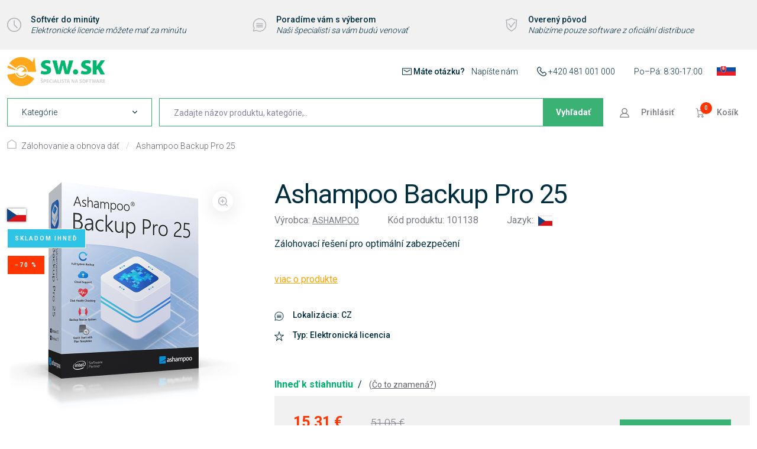

--- FILE ---
content_type: text/html; charset=UTF-8
request_url: https://www.sw.sk/ashampoo-backup-pro-25/
body_size: 24066
content:
<!DOCTYPE html> <html lang="sk" currencyCode="EUR" > <head> <meta charset="utf-8" /> <title>Ashampoo Backup Pro 25 | SW.CZ</title> <meta name="viewport" content="width=device-width, initial-scale=1" /> <link rel="stylesheet" href="/common/built/main-cebe3c1fff.min.css"/> <meta name="description" lang="cs" content="Zálohovací řešení pro optimální zabezpečení Typ licence: nová licence Počet licencovaných zařízení: 1 Délka licence: časově neomezená licence..." /> <link rel="canonical" href="https://www.sw.sk/ashampoo-backup-pro-25/" /> <meta name="msapplication-TileColor" content="#ffffff" /> <meta name="msapplication-TileImage" content="/common-project/images/layout/favicon/mstile-144x144.png" /> <meta name="msapplication-config" content="/common-project/images/layout/favicon/browserconfig.xml" /> <meta name="theme-color" content="#ffffff" /> <link rel="apple-touch-icon" sizes="57x57" href="/common-project/images/layout/favicon/apple-touch-icon-57x57.png" /> <link rel="apple-touch-icon" sizes="60x60" href="/common-project/images/layout/favicon/apple-touch-icon-60x60.png" /> <link rel="apple-touch-icon" sizes="72x72" href="/common-project/images/layout/favicon/apple-touch-icon-72x72.png" /> <link rel="apple-touch-icon" sizes="76x76" href="/common-project/images/layout/favicon/apple-touch-icon-76x76.png" /> <link rel="apple-touch-icon" sizes="114x114" href="/common-project/images/layout/favicon/apple-touch-icon-114x114.png" /> <link rel="apple-touch-icon" sizes="120x120" href="/common-project/images/layout/favicon/apple-touch-icon-120x120.png" /> <link rel="apple-touch-icon" sizes="144x144" href="/common-project/images/layout/favicon/apple-touch-icon-144x144.png" /> <link rel="apple-touch-icon" sizes="152x152" href="/common-project/images/layout/favicon/apple-touch-icon-152x152.png" /> <link rel="apple-touch-icon" sizes="180x180" href="/common-project/images/layout/favicon/apple-touch-icon-180x180.png" /> <link rel="icon" type="image/png" href="/common-project/images/layout/favicon/favicon-32x32.png" sizes="32x32" /> <link rel="icon" type="image/png" href="/common-project/images/layout/favicon/android-chrome-192x192.png" sizes="192x192" /> <link rel="icon" type="image/png" href="/common-project/images/layout/favicon/favicon-16x16.png" sizes="16x16" /> <link rel="mask-icon" href="/common-project/images/layout/favicon/safari-pinned-tab.svg" color="#ffffff" /> <link rel="shortcut icon" href="/common-project/images/layout/favicon/favicon.ico" /> <meta name="twitter:card" content="summary" /> <meta name="twitter:title" content="Ashampoo Backup Pro 25 | SW.CZ" /> <meta name="twitter:description" content="Zálohovací řešení pro optimální zabezpečení Typ licence: nová licence Počet licencovaných zařízení: 1 Délka licence: časově neomezená licence Dodání: elektronicky do zákaznického účtu (trezoru) SW.CZ Lokalizace: česká, slovenská Platforma: Windows Ashampoo® Backup Pro 25 je výborným nástrojem pro zálohování i obnovu dat. Nový Ashampoo Backup Pro vám nabízí všechny možné možnosti úložiště: Zálohujte jednotlivé soubory do celých oddílů na místní disky nebo poskytovatele online úložiště. Zálohovací software už nemůže být jednodušší. Stačí připojit úložné zařízení a můžete vyrazit! Kromě toho je program nenáročný na zdroje, utíká vám z cesty a veškerou těžkou práci dělá na pozadí. Obnovení záloh je velmi snadné! Ashampoo Backup Pro 25 je dokonce dodáván se spouštěcím záchranným systémem pro obnovu vašeho systému v případě velkého selhání systému! Jak může být nástroj užitečný?  Pomáhá s: malwarovými infekcemi, selháním pevného disku, náhodně smazanými soubory, problémy s operačním systémem, nepříjemnými aktualizacemi, proti krádeži zařízení Nabízí všechny možnosti úložiště:  Zálohuje oddíly i celé pevné disky  Zvládne kompletní i přírůstkové zálohy  Vytvoří diskovou kopii a obnoví Windows  Kontroluje stav pevných disků  Podporuje zálohu v cloudu na Googlu, OneDrive a další Obsahuje zaváděcí záchranný systém pro obnovení systému v případě závažného selhání systému! Novinky a vylepšení:  Automaticky zjišťuje připojené disky a spouští plány Zálohuje externí disky a fotoaparáty bez spuštění programu Po dokončení zálohování automaticky vypne počítač Záchranný systém s výrazně vylepšenou podporou řidiče Nové užitečné šablony zálohování v reálném čase Vylepšené síťové připojení během obnovy zálohy Více podrobností a lepší přehled o plánech zálohování Další nastavení pro omezení e-mailových zpráv podle závažnosti Klíčové funkce Ashampoo Backup Pro 25:  Zálohy v reálném čase Nová technologie zálohování v reálném čase sleduje vaše nejdůležitější složky pro změny souborů a podle toho aktualizuje vaše zálohy – a vy si tyto složky můžete individuálně vybrat! To znamená, že vaše soubory jsou automaticky uchovávány v bezpečí a rozhodně to zbavuje strachu z náhlých selhání nebo zamrznutí systému. Už nikdy se nebudete muset starat o to, zda vaše aktuální archivy skutečně obsahují všechny vaše nejnovější soubory. Je to další krok k dokonalému řešení zálohování! Záchranný systém založený na nejnovějších Windows Nejmodernější záchranný systém na bázi Windows dokáže restartovat váš počítač buď z disku DVD nebo USB. Namísto úplné přeinstalace systému Windows pak můžete jednoduše obnovit předchozí zálohu systému a vrátit počítač do normálního stavu.  Odemkněte a používejte disky šifrované nástrojem BitLocker Systém Windows šifruje disky pomocí nástroje BitLocker, aby je chránil před neoprávněným přístupem. To ztěžuje, někdy dokonce znemožňuje, aby zálohovací software získal přístup k vašim souborům. Ashampoo Backup Pro nejen vidí vaše disky zašifrované BitLockerem, ale může k nim také přistupovat a ukládat vaše archivy souborů. Pohony jsou samozřejmě dostupné nejen za běžného provozu, ale také prostřednictvím záchranného systému! Plně funkční při vydání Windows 11 představuje nové výzvy pro stávající software – ne tak pro Ashampoo® Backup Pro! Tým z Ashampoo usilovně pracuje na zajištění plné kompatibility s Windows 11 hned od začátku – a z dlouhodobého hlediska, takže se už nikdy nebudete muset starat o zabezpečení dat! 1-Click přístup do všech důležitých sekcí! Zálohovací řešení funguje pro každého, od začátečníků až po specialisty na zabezpečení dat. Plány zálohování jsou co nejflexibilnější a nejuniverzálnější! Nové předvolby uloží vaše data několika kliknutími. Chcete zálohovat pouze své dokumenty nebo celý systém? Chcete uložit své e-maily, kontakty nebo data prohlížeče? Nebo dáváte přednost rafinovanějšímu přístupu s vlastními plány speciálně přizpůsobenými vašim potřebám? I vysoce sofistikované plány zálohování zaberou jen několik kliknutí.  Vaše plány zálohování jsou v plném zobrazení Ashampoo® Backup Pro nabízí ještě lepší přehled zálohování, který má všechny potřebné informace přehledně uspořádané. Okamžitě zjistěte informace o posledních nebo nadcházejících zálohách a získejte přístup k podrobným podrobnostem nebo obnovte, ověřte, prohlížejte a odstraňte jednotlivé archivy jediným kliknutím.    Cloudová podpora  Okamžitý přístup ke všem oblíbeným poskytovatelům a způsobům ukládání Cloudové úložiště je již dlouho bezpečným způsobem zálohování vašich dat. Jak poskytovatelé cloudu neustále vylepšují své služby a způsoby ukládání. Ashampoo® Backup Pro byl plně aktualizován, aby podporoval nejnovější a nejbezpečnější metody online přenosu dat! Zálohujte svá data na Dropbox, OneDrive, Google Drive, OneDrive Business / Office 365, Owncloud, Telekom MagentaCLOUD, Strato, 1&amp;1 a mnoho dalších s absolutní jistotou a vyhněte se automatickému omezování rychlosti! Sledujte své plány zálohování a zobrazujte důležité podrobnosti Nové zobrazení podrobností poskytuje základní informace o vašich zálohách, jako je předchozí a další spuštění a také umístění uložení. Zahrnuty jsou také informace o původu souborů a typu zálohy. Dokonce i sledování více paralelně běžících záloh již není problém. A můžete také vytvářet podrobné zprávy, abyste přesně zjistili, co se děje s každým z vašich plánů. Samozřejmě budete okamžitě informováni, pokud se něco pokazí, např. protože váš externí pevný disk je plný! Váš zachránce, když všechno ostatní selže Záchranný systém pro obnovu poškozených operačních systémů Jakmile se váš počítač nakazí, např. v důsledku malwaru nebo selhání nebo selhání vašich pevných disků je váš operační systém vyřízený – jedinou cestou, jak pokračovat, je přeinstalace Windows a všech vašich programů, pokud nemáte čistou zálohu! Ashampoo® Backup Pro ušetří hodiny času a úsilí. Vestavěný záchranný systém nabootuje váš počítač buď z DVD nebo flash disku a pomůže vám obnovit váš systém, aby váš počítač opět fungoval normálně. Je konec ztrátě dat! Profesionální technika pro každého Bezpečnostní strategie začleněné do tohoto zálohovacího řešení byly navrženy s ohledem na obchodní využití a splňují přísné standardy vyžadované v profesionálním prostředí. Protože pouze ty nejvyšší standardy jsou dostatečně dobré pro ochranu vašich souborů! Profesionální správci oceňují solidní zálohovací jádro, neustálé ověřování souborů a silné šifrování, a proto Ashampoo® Backup Pro používají i velké společnosti. Získejte prvotřídní ochranu souborů pro váš počítač! Nebojte se aktualizací Windows! Jednoduše obnovte svůj systém do předchozího stavu, kdy fungoval správně! Aktualizace jsou nezbytné pro každý počítač. Aktualizace bohužel mohou způsobit bezpečnostní problémy nebo poruchy, které mohou způsobit ztrátu dat. V nejhorším případě mohou aktualizace systému Windows zabránit tomu, aby systém vůbec fungoval nebo se nespustil. Toto jsou bolestivé momenty „ale včera všechno fungovalo dobře“. Ashampoo® Backup Pro vrátí váš systém zpět do okamžiku, kdy vše fungovalo perfektně! Postavte se budoucím aktualizacím systému Windows nebo bezpečnostního softwaru klidně s vědomím, že vašemu počítači již nic nemůže ublížit! Prostorově úsporné úložiště souborů, kde a jak chcete Externí pevný disk, USB klíčenka, NAS nebo cloud: Ashampoo® Backup nabízí flexibilní možnosti úložiště! Ashampoo® Backup Pro ukládá vaše zálohy na jakýkoli pevný disk, USB klíčenku, síťovou jednotku nebo cloudovou službu. Pokročilá funkce obrazu disku využívá výkonnou technologii „infinite reverse incremental“, která zabírá málo místa, ale nabízí maximální zabezpečení. Program podporuje čtyři různé metody komprese. A to nejlepší ze všeho: Zálohy vytvořené pomocí Ashampoo® Backup Pro vyžadují až o 50 % méně místa než jiná řešení zálohování! Všestranná ochrana s kontrolami pevného disku Záložní řešení, které dokonce kontroluje výstupní umístění Záloha je tak bezpečná, jak bezpečný je pevný disk, na kterém je uložen! To je důvod, proč Ashampoo® Backup Pro monitoruje SMART parametry vašeho pevného disku během zálohování, aby zjistil budoucí problémy dříve, než k nim dojde! To vám poskytne čas na reakci a zabrání ztrátě dat. Program také obsahuje další kontrolu disku / oddílu, která analyzuje a opravuje jednotlivé sektory. Ať už interní nebo externí, Ashampoo® Backup Pro se postará o vaše pevné disky mimořádně dobře! Úplná přehlednost s Backup Viewer Prohlížejte si obsah archivu bez jeho otevírání Zatímco zálohy jsou primárně určeny k ukládání a obnově dat, někdy do nich prostě chcete nahlédnout. Prohlížeč záloh Ashampoo® Backup Pro vám to umožní. Přistupujte k archivovaným souborům přímo, aniž byste je nejprve obnovovali. Soubory se otevírají v zabezpečeném prostoru, aby nedošlo k úpravě nebo poškození původních archivů!" /> <meta name="twitter:image" content="https:/data/cache/thumb_1200-630-12/products/19311/c2816f3cfd7b7caa63b6f0891150d8b3/4f40e74a33c5d6ba73fe362e66ce26eb/boxshot.png?s=6a2f0e02862d4cfa256dac21570c7ce2"/> <meta property="og:type" content="product" /> <meta property="og:url" content="https://www.sw.sk//ashampoo-backup-pro-25/" /> <meta property="og:title" content="Ashampoo Backup Pro 25 | SW.CZ" /> <meta property="og:description" content="Zálohovací řešení pro optimální zabezpečení Typ licence: nová licence Počet licencovaných zařízení: 1 Délka licence: časově neomezená licence..." /> <meta property="og:image" content="https:/data/cache/thumb_1200-630-12/products/19311/c2816f3cfd7b7caa63b6f0891150d8b3/4f40e74a33c5d6ba73fe362e66ce26eb/boxshot.png?s=6a2f0e02862d4cfa256dac21570c7ce2" /> <meta property="og:site_name" content="https://www.sw.sk/" /> <meta property="og:locale" content="cs_CZ" /> <script>
            var PROJECT_CONFIG = {
                facebook: {"appId":"733975644014555","graphApiVersion":"v8.0"},
                google: {"appId":"554330088921-rrk5qhimelj9llh9bvd5o27gd4p6o8u4.apps.googleusercontent.com"}            };
            var REV_MANIFEST = {"docs.min.css":"docs-df7ee4be22.min.css","flags.svg":"flags-8c71d650b4.svg","icons.svg":"icons-8284adf5b7.svg","iconsw.svg":"iconsw-c3be6da648.svg","main.min.css":"main-cebe3c1fff.min.css","main.min.js":"main-fcd217454b.min.js"};
        </script> <script>
    window.dataLayer = window.dataLayer || [];
</script> <script>
                window.dataLayer.push({"ecommerce":{"currencyCode":"EUR","detail":{"products":[{"id":"101138","name":"Ashampoo Backup Pro 25","price":12.45,"brand":"Ashampoo","category":"Zálohovanie a obnova dáť","discount":100.6167}]}},"_clear":true});
                window.dataLayer.push({"google_tag_params":{"ecomm_pagetype":"product","dynx_pagetype":"offerdetail","ecomm_totalvalue":15.31,"dynx_totalvalue":15.31,"ecomm_prodid":"101138","dynx_itemid":"101138"}});
                window.dataLayer.push({"user":{"g":"-","ts":"visitor","tc":0,"tv":0},"session":{"ipAddress":"3.148.145.18","serverTime":1768370925000,"deviceType":"desktop"},"page":{"currencyCode":"EUR","locale":"sk-SK","webLocale":"sk-SK","title":"Ashampoo Backup Pro 25","pageUrl":"\/ashampoo-backup-pro-25\/?","fullPath":"\/ashampoo-backup-pro-25\/?","type":"detail","kind":"product","productType":"product","breadcrumb":"Zálohovanie a obnova dáť\/Ashampoo Backup Pro 25","_trail":"Zálohovanie a obnova dáť\/Ashampoo Backup Pro 25","detail":{"products":[{"id":"101138","name":"Ashampoo Backup Pro 25","brand":"Ashampoo","category":"Zálohovanie a obnova dáť","categoryId":"8","originalPrice":51.05,"priceWithVat":15.31,"priceWithnoutVat":12.45,"vat":2.86,"availability":"acs: skladem;store.17;web.17","badges":"Sleva;Software do minuty"}]}}});
    </script> <script>
        var isCategoryPage = false;
        var isBrandPage = false;
        var isInvalidPageView = false;
        if (((isCategoryPage || isBrandPage) && window.location.hash && window.location.hash.length > 1)) {
            isInvalidPageView = true;
            dataLayer.push({
                'isInvalidPageView': isInvalidPageView,
            });
        }

    </script> <script>(function(w,d,s,l,i){w[l]=w[l]||[];w[l].push({'gtm.start':
            new Date().getTime(),event:'gtm.js'});var f=d.getElementsByTagName(s)[0],
        j=d.createElement(s),dl=l!='dataLayer'?'&l='+l:'';j.async=true;j.src=
        'https://www.googletagmanager.com/gtm.js?id='+i+dl;f.parentNode.insertBefore(j,f);
    })(window,document,'script','dataLayer','GTM-K9V566B');</script> <meta name="google-site-verification" content="jkObWQqNKP77obOfjvYERzVm2yOnhW31vckTvrZDqXw" /> <script>
    WebFontConfig = {
        google: {
            families: ['Roboto:300,400,500,700:latin-ext']
        }
    };

    (function(d) {
        var wf = d.createElement('script'), s = d.scripts[0];
        wf.src = 'https://ajax.googleapis.com/ajax/libs/webfont/1.6.26/webfont.js';
        wf.async = true;
        s.parentNode.insertBefore(wf, s);
    })(document);
</script> </head> <body class="
            rf-Page
                                                
        " id="body" > <div class="rf-Page-info js-header-sticky-offset-element"> <div class="
            rf-u-blockAlignItemsCenter
            rf-u-backgroundGray50
        " > <div class="
                rf-Page-headerAdvantages
                rf-u-displayNone
                rf-u-sm-displayFlex
                rf-u-sm-blockJustifyContentSpaceBetween
                rf-Container
                rf-u-pt--4
                rf-u-pb--4
            " > <a href="/software-za-minutu/" class="
        rf-Media
        rf-Media--middle
                    rf-u-typographyUnderlineOnHover
                rf-u-typographyLineHeightDense
        rf-u-mt--2
        rf-u-mb--2
        rf-u-pr--4
    " > <div class="rf-Media-object rf-u-colorGray300"> <svg role="img" class="
        rf-Icon
                            " > <use xlink:href="/common/built/icons-8284adf5b7.svg#clock-icon" /> </svg> </div> <div class="rf-Media-body"> <small class="rf-u-displayFlex rf-u-flexWrap"> <strong class="rf-u-typographySemiBold rf-u-pr--1">
                Softvér do minúty
            </strong> <em>Elektronické licencie môžete mať za minútu</em> </small> </div> </a> <a href="/pomuzeme-s-vyberem" class="
        rf-Media
        rf-Media--middle
                    rf-u-typographyUnderlineOnHover
                rf-u-typographyLineHeightDense
        rf-u-mt--2
        rf-u-mb--2
        rf-u-pr--4
    " > <div class="rf-Media-object rf-u-colorGray300"> <svg role="img" class="
        rf-Icon
                            " > <use xlink:href="/common/built/icons-8284adf5b7.svg#speech-bubble-icon" /> </svg> </div> <div class="rf-Media-body"> <small class="rf-u-displayFlex rf-u-flexWrap"> <strong class="rf-u-typographySemiBold rf-u-pr--1">
                Poradíme vám s výberom
            </strong> <em>Naši špecialisti sa vám budú venovať</em> </small> </div> </a> <a href="/overeny-puvod/" class="
        rf-Media
        rf-Media--middle
                    rf-u-typographyUnderlineOnHover
                rf-u-typographyLineHeightDense
        rf-u-mt--2
        rf-u-mb--2
        rf-u-pr--4
    " > <div class="rf-Media-object rf-u-colorGray300"> <svg role="img" class="
        rf-Icon
                            " > <use xlink:href="/common/built/iconsw-c3be6da648.svg#overeny-puvod-icon" /> </svg> </div> <div class="rf-Media-body"> <small class="rf-u-displayFlex rf-u-flexWrap"> <strong class="rf-u-typographySemiBold rf-u-pr--1">
                Overený pôvod
            </strong> <em>Nabízíme pouze software z oficiální distribuce</em> </small> </div> </a> </div> </div> </div> <header class="
                rf-Page-header
                                                js-page-header
                
            " > <div class="
        rf-DropdownMenuHeader
        rf-u-displayFlex
        rf-u-blockAlignItemsCenter
        js-header
    " data-component="header" > <div class="
            rf-DropdownMenuHeader-container
            rf-Container
        " > <div class="
                rf-u-displayFlex
                rf-u-blockJustifyContentSpaceBetween
                rf-u-sm-pb--2
            " > <button class="
        rf-header-Hamburger
                js-showMenu
    " aria-label="Menu" > <span class="rf-header-Hamburger-icon rf-u-typographyCenter"> <svg role="img" class="
        rf-Icon
                            " > <use xlink:href="/common/built/icons-8284adf5b7.svg#menu-icon" /> </svg> </span> <span class="rf-header-Hamburger-label rf-u-typographyCenter"> <span class="rf-header-Hamburger-labelDefault">menu</span> </span> </button> <div class="
        rf-u-displayFlex
        rf-u-blockAlignItemsCenter
        rf-u-blockJustifyContentSpaceBetween
    " > <a href="/" class="
        rf-Logo
                    rf-Logo--static
            " title="SW.CZ" > <img src="/common-project/images/logo-sw-sk.png" width="149" height="45" class="rf-Logo-image" alt="SW.CZ" /> </a> </div> <div class="
        rf-u-displayNone
        rf-u-xs-displayFlex
        rf-u-blockAlignItemsCenter
        rf-u-blockJustifyContentSpaceBetween
        rf-h-typographySmall
    " > <div class="rf-u-mr--6"> <svg role="img" class="
        rf-Icon
        rf-Icon--small                rf-Icon--inText    " > <use xlink:href="/common/built/icons-8284adf5b7.svg#mail-icon" /> </svg> <span class="
            rf-u-typographySemiBold
            rf-u-mr--2
        " >
        Máte otázku?
    </span> <a href="/podpora/" class="rf-h-decoratedLink" >
        Napíšte nám
    </a> </div> <div class="rf-u-mr--6"> <svg role="img" class="
        rf-Icon
        rf-Icon--small                rf-Icon--inText    " > <use xlink:href="/common/built/icons-8284adf5b7.svg#phone-icon" /> </svg> <a href="tel:+420481001000" class="rf-h-decoratedLink" >
        +420 481 001 000
    </a> </div> <div class="
        rf-u-displayNone
        rf-u-sm-displayBlock
    " >
    Po–Pá: 8:30-17:00
</div> <div class="
            rf-UserZone-item
            rf-UserZone-item--language
            rf-h-headerPopupArrow
        " > <span class="
        rf-UserZoneLink
        rf-UserZoneLink--language
                            is-empty
            " aria-label="Slovenčina" title="Slovenčina" > <span class="
                rf-UserZoneLink-icon
                            " > <svg role="img" class="
        rf-Flag
                            " > <use xlink:href="/common/built/flags-8c71d650b4.svg#sk-flag" /> </svg> </span> </span> <div class="
        header-Popup
        header-Popup--language
        rf-LanguageHeaderSwitch
                    header-Popup--languageWithLang
            rf-LanguageHeaderSwitch--languageWithLang
                    " tabindex="0" role="navigation" aria-label="Language switch" > <div class="rf-LanguageHeaderSwitch-section rf-LanguageHeaderSwitch-section--lang rf-u-colorBaseText"> <div class="rf-LanguageHeaderSwitch-currentHeading"> <strong>Zvolený jazyk</strong> </div> <div class="rf-LanguageHeaderSwitch-current"> <span class="
                    rf-LanguageHeaderSwitch-currentContent
                                    " > <span class="
                            rf-LanguageHeaderSwitch-currentIcon
                                                    " > <svg role="img" class="
        rf-Flag
                            " > <use xlink:href="/common/built/flags-8c71d650b4.svg#sk-flag" /> </svg> </span> <span class="rf-LanguageHeaderSwitch-label">
                                Slovenčina
                            </span> </span> </div> <hr> <ul class="
            rf-LanguageHeaderSwitch-list
                                " > <li> <a href="?setLanguage=cz" class="
                            rf-LanguageHeaderSwitch-link
                                                    " title="Čeština" > <span class="
                                    rf-LanguageHeaderSwitch-icon
                                                                    " > <svg role="img" class="
        rf-Flag
                            " > <use xlink:href="/common/built/flags-8c71d650b4.svg#cz-flag" /> </svg> </span> <span class="rf-LanguageHeaderSwitch-label">
                                Čeština
                            </span> </a> </li> </ul> </div> </div> </div> </div> </div> <div class="
                rf-DropdownMenuHeader-rowBottom
                rf-u-displayFlex
                rf-u-blockJustifyContentSpaceBetween
            " > <div class="
        rf-DropdownMenuHeader-controlContainer
        rf-u-displayFlex
    " > <nav class="rf-DropdownMenu" data-component="navigation" data-position="static" tabindex="0" role="navigation" aria-label=Kategórie
> <div class="
        rf-DropdownMenu-select
        rf-u-pt--3
        rf-u-pr--5
        rf-u-pb--3
        rf-u-pl--5
    " > <span>
        Kategórie
    </span> <svg role="img" class="
        rf-Icon
        rf-Icon--smallest                    " > <use xlink:href="/common/built/icons-8284adf5b7.svg#chevron-down-icon" /> </svg> </div> <div class="
                rf-DropdownMenu-wrapper
                            " > <ul class="rf-DropdownMenu-list"> <li class="
                                rf-DropdownMenu-item
                                                                                            " > <a href="/software-do-minuty/" class="
        rf-DropdownMenu-link
                rf-u-displayBlock
                            " > <span class="rf-DropdownMenu-linkTitle">
        Software do minuty
    </span> </a> </li> <li class="
                                rf-DropdownMenu-item
                                                                                                    is-parent
                                    js-menu-item
                                                            " > <a href="/microsoft/" class="
        rf-DropdownMenu-link
                rf-u-displayBlock
                        js-menu-link    " > <span class="rf-DropdownMenu-linkTitle">
        Microsoft
    </span> </a> <ul class="
            rf-DropdownMenu-list
            rf-DropdownMenu-list--submenu
            rf-DropdownMenu-list--submenu2lvl
        " > <li class="
        rf-DropdownMenu-item
        rf-DropdownMenu-item--toParent
                    is-desktop-hidden
            " > <a href="/microsoft/" class="
        rf-DropdownMenu-link
        rf-DropdownMenu-link--underline        rf-u-displayBlock
                            " > <span class="rf-DropdownMenu-linkTitle">
        Zobraziť všetko
    </span> </a> </li> <li class="
                    rf-DropdownMenu-item
                                            rf-DropdownMenu-item--subItem
                                                                            " > <a href="/microsoft/365/" class="
        rf-DropdownMenu-link
                rf-u-displayBlock
                            " > <span class="rf-DropdownMenu-linkTitle">
        Microsoft 365
    </span> </a> </li> <li class="
                    rf-DropdownMenu-item
                                            rf-DropdownMenu-item--subItem
                                                                            " > <a href="/microsoft/office-2024/" class="
        rf-DropdownMenu-link
                rf-u-displayBlock
                            " > <span class="rf-DropdownMenu-linkTitle">
        Office 2024
    </span> </a> </li> <li class="
                    rf-DropdownMenu-item
                                            rf-DropdownMenu-item--subItem
                                                                            " > <a href="/operacne-systemy-a-servery/" class="
        rf-DropdownMenu-link
                rf-u-displayBlock
                            " > <span class="rf-DropdownMenu-linkTitle">
        Operačné systémy a servery
    </span> </a> </li> </ul> </li> <li class="
                                rf-DropdownMenu-item
                                                                                                    is-parent
                                    js-menu-item
                                                            " > <a href="/antiviry-a-zabezpeceni/" class="
        rf-DropdownMenu-link
                rf-u-displayBlock
                        js-menu-link    " > <span class="rf-DropdownMenu-linkTitle">
        Antivíry a zabezpečení
    </span> </a> <ul class="
            rf-DropdownMenu-list
            rf-DropdownMenu-list--submenu
            rf-DropdownMenu-list--submenu2lvl
        " > <li class="
        rf-DropdownMenu-item
        rf-DropdownMenu-item--toParent
                    is-desktop-hidden
            " > <a href="/antiviry-a-zabezpeceni/" class="
        rf-DropdownMenu-link
        rf-DropdownMenu-link--underline        rf-u-displayBlock
                            " > <span class="rf-DropdownMenu-linkTitle">
        Zobraziť všetko
    </span> </a> </li> <li class="
                    rf-DropdownMenu-item
                                            rf-DropdownMenu-item--subItem
                                                                                    is-parent
                        js-menu-item
                                    " > <a href="/antivirusy-a-bezpecnostne-baliky/" class="
        rf-DropdownMenu-link
                rf-u-displayBlock
                        js-menu-link    " > <span class="rf-DropdownMenu-linkTitle">
        Antivírusy a bezpečnostné balíky
    </span> </a> <ul class="
            rf-DropdownMenu-list
            rf-DropdownMenu-list--submenu
            rf-DropdownMenu-list--submenu3lvl
        " > <li class="
        rf-DropdownMenu-item
        rf-DropdownMenu-item--toParent
                    is-desktop-hidden
            " > <a href="/antivirusy-a-bezpecnostne-baliky/" class="
        rf-DropdownMenu-link
        rf-DropdownMenu-link--underline        rf-u-displayBlock
                            " > <span class="rf-DropdownMenu-linkTitle">
        Zobraziť všetko
    </span> </a> </li> <li class="
                    rf-DropdownMenu-item
                                            rf-DropdownMenu-item--subItem
                                                                            " > <a href="/avast-892/" class="
        rf-DropdownMenu-link
                rf-u-displayBlock
                            " > <span class="rf-DropdownMenu-linkTitle">
        Avast/AVG
    </span> </a> </li> <li class="
                    rf-DropdownMenu-item
                                            rf-DropdownMenu-item--subItem
                                                                            " > <a href="/bitdefender-891/" class="
        rf-DropdownMenu-link
                rf-u-displayBlock
                            " > <span class="rf-DropdownMenu-linkTitle">
        Bitdefender
    </span> </a> </li> <li class="
                    rf-DropdownMenu-item
                                            rf-DropdownMenu-item--subItem
                                                                            " > <a href="/eset/" class="
        rf-DropdownMenu-link
                rf-u-displayBlock
                            " > <span class="rf-DropdownMenu-linkTitle">
        ESET
    </span> </a> </li> <li class="
                    rf-DropdownMenu-item
                                            rf-DropdownMenu-item--subItem
                                                                            " > <a href="/norton-889/" class="
        rf-DropdownMenu-link
                rf-u-displayBlock
                            " > <span class="rf-DropdownMenu-linkTitle">
        Norton
    </span> </a> </li> </ul> </li> <li class="
                    rf-DropdownMenu-item
                                            rf-DropdownMenu-item--subItem
                                                                            " > <a href="/monitorovanie-a-dohlad/" class="
        rf-DropdownMenu-link
                rf-u-displayBlock
                            " > <span class="rf-DropdownMenu-linkTitle">
        Monitorovanie a dohľad
    </span> </a> </li> <li class="
                    rf-DropdownMenu-item
                                            rf-DropdownMenu-item--subItem
                                                                            " > <a href="/specialne-nastroje-a-doplnky/" class="
        rf-DropdownMenu-link
                rf-u-displayBlock
                            " > <span class="rf-DropdownMenu-linkTitle">
        Špeciálne nástroje a doplnky
    </span> </a> </li> </ul> </li> <li class="
                                rf-DropdownMenu-item
                                                                                                    is-parent
                                    js-menu-item
                                                            " > <a href="/audio-a-video/" class="
        rf-DropdownMenu-link
                rf-u-displayBlock
                        js-menu-link    " > <span class="rf-DropdownMenu-linkTitle">
        Audio a video
    </span> </a> <ul class="
            rf-DropdownMenu-list
            rf-DropdownMenu-list--submenu
            rf-DropdownMenu-list--submenu2lvl
        " > <li class="
        rf-DropdownMenu-item
        rf-DropdownMenu-item--toParent
                    is-desktop-hidden
            " > <a href="/audio-a-video/" class="
        rf-DropdownMenu-link
        rf-DropdownMenu-link--underline        rf-u-displayBlock
                            " > <span class="rf-DropdownMenu-linkTitle">
        Zobraziť všetko
    </span> </a> </li> <li class="
                    rf-DropdownMenu-item
                                            rf-DropdownMenu-item--subItem
                                                                            " > <a href="/uprava-videa-a-audia/" class="
        rf-DropdownMenu-link
                rf-u-displayBlock
                            " > <span class="rf-DropdownMenu-linkTitle">
        Úprava videa a audia
    </span> </a> </li> <li class="
                    rf-DropdownMenu-item
                                            rf-DropdownMenu-item--subItem
                                                                            " > <a href="/uprava-a-sprava-fotografii/" class="
        rf-DropdownMenu-link
                rf-u-displayBlock
                            " > <span class="rf-DropdownMenu-linkTitle">
        Úprava a správa fotografií
    </span> </a> </li> <li class="
                    rf-DropdownMenu-item
                                            rf-DropdownMenu-item--subItem
                                                                            " > <a href="/prehravanie-a-konverzia-medii/" class="
        rf-DropdownMenu-link
                rf-u-displayBlock
                            " > <span class="rf-DropdownMenu-linkTitle">
        Prehrávanie a konverzia médií
    </span> </a> </li> <li class="
                    rf-DropdownMenu-item
                                            rf-DropdownMenu-item--subItem
                                                                            " > <a href="/zaznam-a-digitalizacia/" class="
        rf-DropdownMenu-link
                rf-u-displayBlock
                            " > <span class="rf-DropdownMenu-linkTitle">
        Záznam a digitalizácia
    </span> </a> </li> </ul> </li> <li class="
                                rf-DropdownMenu-item
                                                                                                    is-parent
                                    js-menu-item
                                                            " > <a href="/grafika-a-design-110/" class="
        rf-DropdownMenu-link
                rf-u-displayBlock
                        js-menu-link    " > <span class="rf-DropdownMenu-linkTitle">
        Grafika a design
    </span> </a> <ul class="
            rf-DropdownMenu-list
            rf-DropdownMenu-list--submenu
            rf-DropdownMenu-list--submenu2lvl
        " > <li class="
        rf-DropdownMenu-item
        rf-DropdownMenu-item--toParent
                    is-desktop-hidden
            " > <a href="/grafika-a-design-110/" class="
        rf-DropdownMenu-link
        rf-DropdownMenu-link--underline        rf-u-displayBlock
                            " > <span class="rf-DropdownMenu-linkTitle">
        Zobraziť všetko
    </span> </a> </li> <li class="
                    rf-DropdownMenu-item
                                            rf-DropdownMenu-item--subItem
                                                                            " > <a href="/kresba-ilustracie-a-grafika/" class="
        rf-DropdownMenu-link
                rf-u-displayBlock
                            " > <span class="rf-DropdownMenu-linkTitle">
        Kresba, ilustrácie a grafika
    </span> </a> </li> <li class="
                    rf-DropdownMenu-item
                                            rf-DropdownMenu-item--subItem
                                                                            " > <a href="/3d-grafika-a-cad/" class="
        rf-DropdownMenu-link
                rf-u-displayBlock
                            " > <span class="rf-DropdownMenu-linkTitle">
        3D grafika a CAD
    </span> </a> </li> <li class="
                    rf-DropdownMenu-item
                                            rf-DropdownMenu-item--subItem
                                                                            " > <a href="/praca-s-textom/" class="
        rf-DropdownMenu-link
                rf-u-displayBlock
                            " > <span class="rf-DropdownMenu-linkTitle">
        Typografia a dizajn textu
    </span> </a> </li> </ul> </li> <li class="
                                rf-DropdownMenu-item
                                                                                                    is-parent
                                    js-menu-item
                                                            " > <a href="/kurzy-a-vzdelavanie/" class="
        rf-DropdownMenu-link
                rf-u-displayBlock
                        js-menu-link    " > <span class="rf-DropdownMenu-linkTitle">
        Kurzy a vzdelávanie
    </span> </a> <ul class="
            rf-DropdownMenu-list
            rf-DropdownMenu-list--submenu
            rf-DropdownMenu-list--submenu2lvl
        " > <li class="
        rf-DropdownMenu-item
        rf-DropdownMenu-item--toParent
                    is-desktop-hidden
            " > <a href="/kurzy-a-vzdelavanie/" class="
        rf-DropdownMenu-link
        rf-DropdownMenu-link--underline        rf-u-displayBlock
                            " > <span class="rf-DropdownMenu-linkTitle">
        Zobraziť všetko
    </span> </a> </li> <li class="
                    rf-DropdownMenu-item
                                            rf-DropdownMenu-item--subItem
                                                                            " > <a href="/vyuka-a-vzdelavani/jazykove-kurzy/" class="
        rf-DropdownMenu-link
                rf-u-displayBlock
                            " > <span class="rf-DropdownMenu-linkTitle">
        Jazykové kurzy a slovníky
    </span> </a> </li> <li class="
                    rf-DropdownMenu-item
                                            rf-DropdownMenu-item--subItem
                                                                            " > <a href="/vyuka-a-vzdelavani/vyuka/" class="
        rf-DropdownMenu-link
                rf-u-displayBlock
                            " > <span class="rf-DropdownMenu-linkTitle">
        Výukové nástroje
    </span> </a> </li> </ul> </li> <li class="
                                rf-DropdownMenu-item
                                                                                                    is-parent
                                    js-menu-item
                                                            " > <a href="/kancelaria-a-domacnost/" class="
        rf-DropdownMenu-link
                rf-u-displayBlock
                        js-menu-link    " > <span class="rf-DropdownMenu-linkTitle">
        Kancelária a domáca správa
    </span> </a> <ul class="
            rf-DropdownMenu-list
            rf-DropdownMenu-list--submenu
            rf-DropdownMenu-list--submenu2lvl
        " > <li class="
        rf-DropdownMenu-item
        rf-DropdownMenu-item--toParent
                    is-desktop-hidden
            " > <a href="/kancelaria-a-domacnost/" class="
        rf-DropdownMenu-link
        rf-DropdownMenu-link--underline        rf-u-displayBlock
                            " > <span class="rf-DropdownMenu-linkTitle">
        Zobraziť všetko
    </span> </a> </li> <li class="
                    rf-DropdownMenu-item
                                            rf-DropdownMenu-item--subItem
                                                                            " > <a href="/kancelarske-programy-a-e-mail/" class="
        rf-DropdownMenu-link
                rf-u-displayBlock
                            " > <span class="rf-DropdownMenu-linkTitle">
        Kancelárske programy a e-mail
    </span> </a> </li> <li class="
                    rf-DropdownMenu-item
                                            rf-DropdownMenu-item--subItem
                                                                            " > <a href="/pdf-a-ocr/" class="
        rf-DropdownMenu-link
                rf-u-displayBlock
                            " > <span class="rf-DropdownMenu-linkTitle">
        PDF a OCR
    </span> </a> </li> <li class="
                    rf-DropdownMenu-item
                                            rf-DropdownMenu-item--subItem
                                                                            " > <a href="/organizacia-a-planovanie/" class="
        rf-DropdownMenu-link
                rf-u-displayBlock
                            " > <span class="rf-DropdownMenu-linkTitle">
        Organizácia a plánovanie
    </span> </a> </li> <li class="
                    rf-DropdownMenu-item
                                            rf-DropdownMenu-item--subItem
                                                                            " > <a href="/financie-a-evidencia/" class="
        rf-DropdownMenu-link
                rf-u-displayBlock
                            " > <span class="rf-DropdownMenu-linkTitle">
        Financie a evidencia
    </span> </a> </li> </ul> </li> <li class="
                                rf-DropdownMenu-item
                                                                                            " > <a href="/vzdialena-sprava-pocitaca/" class="
        rf-DropdownMenu-link
                rf-u-displayBlock
                            " > <span class="rf-DropdownMenu-linkTitle">
        Vzdialená správa
    </span> </a> </li> <li class="
                                rf-DropdownMenu-item
                                                                                            " > <a href="/servery-a-siete/" class="
        rf-DropdownMenu-link
                rf-u-displayBlock
                            " > <span class="rf-DropdownMenu-linkTitle">
        Servery a siete
    </span> </a> </li> <li class="
                                rf-DropdownMenu-item
                                                                                                    is-parent
                                    js-menu-item
                                                            " > <a href="/sprava-suborov/" class="
        rf-DropdownMenu-link
                rf-u-displayBlock
                        js-menu-link    " > <span class="rf-DropdownMenu-linkTitle">
        Správa súborov a konverzie
    </span> </a> <ul class="
            rf-DropdownMenu-list
            rf-DropdownMenu-list--submenu
            rf-DropdownMenu-list--submenu2lvl
        " > <li class="
        rf-DropdownMenu-item
        rf-DropdownMenu-item--toParent
                    is-desktop-hidden
            " > <a href="/sprava-suborov/" class="
        rf-DropdownMenu-link
        rf-DropdownMenu-link--underline        rf-u-displayBlock
                            " > <span class="rf-DropdownMenu-linkTitle">
        Zobraziť všetko
    </span> </a> </li> <li class="
                    rf-DropdownMenu-item
                                            rf-DropdownMenu-item--subItem
                                                                            " > <a href="/prevody-a-konverzie-formatov/" class="
        rf-DropdownMenu-link
                rf-u-displayBlock
                            " > <span class="rf-DropdownMenu-linkTitle">
        Prevody a konverzie formátov
    </span> </a> </li> <li class="
                    rf-DropdownMenu-item
                                            rf-DropdownMenu-item--subItem
                                                                            " > <a href="/kompresia-a-archivacia/" class="
        rf-DropdownMenu-link
                rf-u-displayBlock
                            " > <span class="rf-DropdownMenu-linkTitle">
        Kompresia a archivácia
    </span> </a> </li> <li class="
                    rf-DropdownMenu-item
                                            rf-DropdownMenu-item--subItem
                                                                            " > <a href="/sprava-a-organizacia-suborov/" class="
        rf-DropdownMenu-link
                rf-u-displayBlock
                            " > <span class="rf-DropdownMenu-linkTitle">
        Správa a organizácia súborov
    </span> </a> </li> </ul> </li> <li class="
                                rf-DropdownMenu-item
                                                                                            " > <a href="/vyvojove-nastroje/" class="
        rf-DropdownMenu-link
                rf-u-displayBlock
                            " > <span class="rf-DropdownMenu-linkTitle">
        Vývoj a webdizajn
    </span> </a> </li> <li class="
                                rf-DropdownMenu-item
                                                                                            " > <a href="/zalohovanie-a-obnova-dat/" class="
        rf-DropdownMenu-link
                rf-u-displayBlock
                            " > <span class="rf-DropdownMenu-linkTitle">
        Zálohovanie a obnova dáť
    </span> </a> </li> <li class="
                                rf-DropdownMenu-item
                                                                                                    is-parent
                                    js-menu-item
                                                            " > <a href="/zrychlenie-a-optimalizacia-pc/" class="
        rf-DropdownMenu-link
                rf-u-displayBlock
                        js-menu-link    " > <span class="rf-DropdownMenu-linkTitle">
        Optimalizácia systému
    </span> </a> <ul class="
            rf-DropdownMenu-list
            rf-DropdownMenu-list--submenu
            rf-DropdownMenu-list--submenu2lvl
        " > <li class="
        rf-DropdownMenu-item
        rf-DropdownMenu-item--toParent
                    is-desktop-hidden
            " > <a href="/zrychlenie-a-optimalizacia-pc/" class="
        rf-DropdownMenu-link
        rf-DropdownMenu-link--underline        rf-u-displayBlock
                            " > <span class="rf-DropdownMenu-linkTitle">
        Zobraziť všetko
    </span> </a> </li> <li class="
                    rf-DropdownMenu-item
                                            rf-DropdownMenu-item--subItem
                                                                            " > <a href="/sprava-disku-a-odinstalacia/" class="
        rf-DropdownMenu-link
                rf-u-displayBlock
                            " > <span class="rf-DropdownMenu-linkTitle">
        Správa disku a odinštalácia
    </span> </a> </li> <li class="
                    rf-DropdownMenu-item
                                            rf-DropdownMenu-item--subItem
                                                                            " > <a href="/optimalizacia-a-cistenie-systemu/" class="
        rf-DropdownMenu-link
                rf-u-displayBlock
                            " > <span class="rf-DropdownMenu-linkTitle">
        Optimalizácia a čistenie systému
    </span> </a> </li> </ul> </li> <li class="
                                rf-DropdownMenu-item
                                                                                            " > <a href="/hry/" class="
        rf-DropdownMenu-link
                rf-u-displayBlock
                            " > <span class="rf-DropdownMenu-linkTitle">
        Hry a zábava
    </span> </a> </li> </ul> </div> </nav> <div class="
            rf-DropdownMenuHeader-searchContainer
            rf-u-displayNone
            rf-u-xs-displayBlock
            rf-u-pr--3
            rf-u-pl--3
        " > <form action="/vyhladavanie/" method="get" data-component="autocomplete" data-dont-use-autocomplete
        data-autocomplete-url="/fulltext/autocomplete/" data-result-snp="headerSearchResult" class="rf-header-SearchForm js-up-search-autocomplete-form" > <meta content="https://www.sw.sk//vyhladavanie/?search={query}"/> <input type="hidden" name="snp[]" value="headerSearchResult"> <fieldset> <div class="rf-u-displayFlex"> <div class="
        rf-Control
        
                                    rf-Control--disableValidationIcons
                                    is-required
                            is-highlighted
                            rf-header-SearchForm-control--long js-search-box__input
                js-control
    " > <span class="
            rf-Control-container
                    " > <input type="text" class="
            rf-Control-input
            js-control-input
            required js-search-input js-up-search-autocomplete-input                    " name="search" id="f_search" placeholder="Zadajte názov produktu, kategórie,.." required                                                autocomplete="off" > </span> <label for="f_search" class="
            rf-Control-subLabel
            js-sub-label
        " > <span class="
                rf-Control-validationMessage
                js-validation-message
            "> </span> </label> </div> <span class="
                    rf-header-SearchForm-submit
                                            rf-header-SearchForm-submit--inHeader
                                    " > <button type="submit" class="
        rf-Button
        
rf-Button--primary                    " > <span class="rf-Button-text">
            Hľadať
        </span> </button> </span> </div> </fieldset> </form> <div data-snippet-id="headerSearchResult" class="Autocomplete-results Autocomplete-results--absolutePosition js-autocomplete-results u-hidden"> </div> </div> </div> <div data-snippet-id="userZone" > <ul class="
            rf-DropdownMenuHeader-userZone
            rf-u-displayFlex
            rf-u-blockAlignItemsCenter
            rf-h-typographySmall
            js-user-zone
        " data-component="userZone" > <li class="
                    rf-UserZone-item
                    rf-UserZone-item--search
                    rf-u-xs-displayNone
                " > <a href="#" class="
        rf-UserZoneLink
        rf-UserZoneLink--search
                    rf-UserZoneLink--inRow
                js-showSearch
    " aria-label="Hľadať" title="Zobraziť vyhľadávanie" > <span class="rf-UserZoneLink-icon"> <svg role="img" class="
        rf-Icon
        rf-Icon--small                    " > <use xlink:href="/common/built/icons-8284adf5b7.svg#search-icon" /> </svg> </span> <span class="
                rf-UserZoneLink-text
                rf-u-typographyCenter
            " >
            Hľadať
        </span> </a> </li> <li class="
                    rf-UserZone-item
                    rf-UserZone-item--user
                                    " > <a href="/login/login/" class="
        rf-UserZoneLink
        rf-UserZoneLink--user
                    rf-UserZoneLink--inRow
            " aria-label="Prejsť k prihlasovacej obrazovke" title="Prejsť k prihlasovacej obrazovke" > <span class="rf-UserZoneLink-icon"> <svg role="img" class="
        rf-Icon
        rf-Icon--small                    " > <use xlink:href="/common/built/icons-8284adf5b7.svg#user-icon" /> </svg> </span> <span class="
                rf-UserZoneLink-text
                rf-u-typographyCenter
            " >
            Prihlásiť
        </span> </a> </li> <li class="
                    rf-UserZone-item
                    rf-UserZone-item--basket
                    rf-h-headerPopupArrow
                " > <a href="/basket/" class="
        rf-UserZoneLink
        rf-UserZoneLink--basket
                    rf-UserZoneLink--inRow
                            is-empty
            " aria-label="Prejsť do košíku" title="Prejsť do košíku" > <span class="rf-UserZoneLink-icon"> <svg role="img" class="
        rf-Icon
        rf-Icon--small                    " > <use xlink:href="/common/built/icons-8284adf5b7.svg#basket-icon" /> </svg> <span class="
        rf-UserZoneLink-info
        rf-u-displayFlex
        rf-u-blockJustifyContentCenter
        rf-u-blockAlignItemsCenter
    " > <span class="rf-u-typographySemiBold">
        0
    </span> </span> </span> <span class="
                rf-UserZoneLink-text
                                    rf-UserZoneLink-text--inRow
                                rf-u-typographyCenter
            " >
                            Košík
                    </span> </a> <div class="
        header-Popup
        header-Popup--summary
        is-empty    " data-component="headerPopup" data-popup-type="basket" > <div data-component="basketSummary" class="rf-u-colorBaseText rf-u-p--5"> <div data-snippet-id="sidebarBasketSummary" > <div class="rf-u-typographyCenter"> <strong>Váš košík je prázdny :(</strong> </div> </div> </div> </div> </li> </ul> </div> </div> </div> </div> <div class="
        header-Popup
        header-Popup--search
        header-Popup--searchInDropdownHeader    " data-component="headerPopup" data-popup-type="search" > <div class="header-Search js-search-box"> <div class="Container Container--small"> <form action="/vyhladavanie/" method="get" data-component="autocomplete" data-autocomplete-url="/fulltext/autocomplete/" data-result-snp="headerSearchResult" class="header-Search-form js-up-search-autocomplete-form" > <meta content="https://www.sw.sk//vyhladavanie/?search={query}"/> <input type="hidden" name="snp[]" value="headerSearchResult"> <fieldset> <div class="
        rf-Control
        
                            rf-Control--validationIconOutside
                            rf-Control--disableValidationIcons
                            rf-Control--disableValidationErrorMessage
            js-control-email-validation
                            is-required
                                     js-search-box__input
                js-control
    " > <span class="
            rf-Control-container
                    " > <input type="text" class="
            rf-Control-input
            js-control-input
            required js-search-input js-up-search-autocomplete-input                    " name="search" id="f_search" placeholder="Zadajte názov produktu, kategórie,.." required                                                autocomplete="off" > </span> <label for="f_search" class="
            rf-Control-subLabel
            js-sub-label
        " > <span class="
                rf-Control-validationMessage
                js-validation-message
            "> </span> </label> </div> <div class="
                                            header-Search-buttons
                                    " > <button type="submit" class="
        rf-Button
        
rf-Button--primary                    " > <span class="rf-Button-text">
            Hľadať
        </span> </button> <span class="rf-u-displayNone rf-u-xs-displayInline"> <button type="submit" class="
        rf-Button
        
rf-Button--outlineDark                js-search-close    " > <svg role="img" class="
        rf-Icon
                            " > <use xlink:href="/common/built/icons-8284adf5b7.svg#cross-icon" /> </svg> </button> </span> </div> </fieldset> </form> </div> <div data-snippet-id="headerSearchResult" class="Autocomplete-results js-autocomplete-results u-hidden"> </div> </div> </div> <div class="
        Autocomplete-overlay
        u-hidden
        js-autocomplete-overlay
        js-autocomplete-close
    " ></div> </header> <main class="rf-Page-content js-page-content"> <div data-snippet-id="productDetail" > <div class="
        rf-BreadcrumbLayout
        rf-u-displayNone
        rf-u-xs-displayBlock
                    rf-u-pt--5
            rf-u-pb--5
            " > <div class="rf-Container rf-u-displayFlex"> <div class="rf-Breadcrumb"> <a href="/" class="rf-Breadcrumb-home"> <svg role="img" class="
        rf-Icon
        rf-Icon--small                rf-Icon--inText    " > <use xlink:href="/common/built/icons-8284adf5b7.svg#home-icon" /> </svg> </a> <div data-snippet-id="breadcrumb" > <a href="/zalohovanie-a-obnova-dat/" class="
                    rf-Breadcrumb-link
                                    " >Zálohovanie a obnova dáť</a> <span class="rf-Breadcrumb-separator">
            /
    </span> <a class="
                    rf-Breadcrumb-link
                                            rf-Breadcrumb-linkLast
                                    " >Ashampoo Backup Pro 25</a> </div> </div> </div> </div> <div class="Product"> <div class="
                rf-Container
                rf-Container--small
            " > <div class="
                    rf-ProductDetailLayout
                                            rf-ProductDetailLayout--variant
                                        rf-ProductDetailLayout--layoutWithGallery
                    rf-u-mb--6
                " > <div class="rf-ProductDetailLayout-main"> <div data-snippet-id="product-Gallery" > <div class="ProductGallery"> <div class="Product-badges"> <div class="rf-BadgeList-item"> <span class="
        rf-Badge
        rf-Badge--flag
            " title="Program je lokalizován do češtiny" > <svg role="img" class="rf-Flag"><use xlink:href="/common/built/flags-8c71d650b4.svg#cz-flag" /></svg> </span> </div> <div class="rf-BadgeList-item"> <span class="
        rf-Badge
        

        

            " style="
            background-color: #2ec4e6;            color: #ffffff;        " title="Skladom ihneď" >
        Skladom ihneď
</span> </div> <ul class="rf-BadgeList"> <li class="rf-BadgeList-item"> <span class="
        rf-Badge
        

rf-Badge--primary        

            " title="−70 %" >
        &minus;70&nbsp;%
</span> </li> </ul> </div> <div data-component="gallery" data-gallery-opacity="0.85"> <div class="
        rf-SliderList
        
                    rf-SliderList--mobileOnly
            " data-component="SliderList" data-mobile-only="1" data-slides-to-show-breakpoint="1" data-slides-to-scroll-breakpoint="1" data-autoplay-speed="3000" > <div class="
        rf-SliderList-items
        
        js-slider
    " > <div class="
        ProductGallery-thumb--main
    " > <div class="ProductGallery-zoom"> <svg role="img" class="
        rf-Icon
        rf-Icon--small                    " > <use xlink:href="/common/built/icons-8284adf5b7.svg#zoom-in-icon" /> </svg> </div> <a href="/data/cache/thumb_750-750-12/products/19311/c2816f3cfd7b7caa63b6f0891150d8b3/4f40e74a33c5d6ba73fe362e66ce26eb/boxshot.png?s=66abb89e35f2ad831643673c93817a35" data-size="750x750" title="Ashampoo Backup Pro 25                    " > <img src="/common/images/placeholder/placeholder.gif" data-src="/data/cache/thumb_400-400-12/products/19311/c2816f3cfd7b7caa63b6f0891150d8b3/4f40e74a33c5d6ba73fe362e66ce26eb/boxshot.png?s=fb79199ebfc576f4a05547346279aab8" data-srcset="/data/cache/thumb_245-245-12/products/19311/c2816f3cfd7b7caa63b6f0891150d8b3/4f40e74a33c5d6ba73fe362e66ce26eb/boxshot.png?s=251bffed51277ede4744dd112d866a69 245w, /data/cache/thumb_350-350-12/products/19311/c2816f3cfd7b7caa63b6f0891150d8b3/4f40e74a33c5d6ba73fe362e66ce26eb/boxshot.png?s=b74f0d5fba1a420594e922e984e464e3 350w, /data/cache/thumb_400-400-12/products/19311/c2816f3cfd7b7caa63b6f0891150d8b3/4f40e74a33c5d6ba73fe362e66ce26eb/boxshot.png?s=fb79199ebfc576f4a05547346279aab8 400w" sizes="(min-width: 1000px) calc(50vw - 25px), (min-width: 768px) calc(42vw - 15px), (min-width: 385px) 70vw, calc(100vw - 20px)" data-component="lazyImg" width="400" height="400" alt="Ashampoo Backup Pro 25                    " class="LazyImg ProductGallery-image" > <noscript> <img src="/data/cache/thumb_400-400-12/products/19311/c2816f3cfd7b7caa63b6f0891150d8b3/4f40e74a33c5d6ba73fe362e66ce26eb/boxshot.png?s=fb79199ebfc576f4a05547346279aab8" alt="Ashampoo Backup Pro 25                    " class="ProductGallery-image" /> </noscript> </a> </div> </div> <div class="rf-SliderList-controls"> <div class="
                rf-SliderList-arrow
                rf-SliderList-arrow--prev
                js-arrow-prev
            " > <svg role="img" class="
        rf-Icon
        rf-Icon--big                    " > <use xlink:href="/common/built/icons-8284adf5b7.svg#arrow-left-icon" /> </svg> </div> <div class="js-dots"></div> <div class="
                rf-SliderList-arrow
                rf-SliderList-arrow--next
                js-arrow-next
            " > <svg role="img" class="
        rf-Icon
        rf-Icon--big                    " > <use xlink:href="/common/built/icons-8284adf5b7.svg#arrow-right-icon" /> </svg> </div> </div> </div> </div> </div> </div> </div> <div class="rf-ProductDetailLayout-additional"> <h1 class="Product-title">
        Ashampoo Backup Pro 25
    </h1> <div class="Product-info"> <div class="Product-manufacturer-wrapper rf-u-mr--7">
                Výrobca:
                <a href="/ashampoo/" title="Prejsť na stránku výrobcu" class="Product-manufacturer" >
                    Ashampoo
                </a> </div> <div class="Product-code rf-u-mr--7">
                Kód produktu: 101138
            </div> <div class="Product-language">
                            Jazyk:&nbsp;
                                                            


<svg role="img" class="
        rf-Flag
        rf-Flag--small                    " > <use xlink:href="/common/built/flags-8c71d650b4.svg#cz-flag" /> </svg> </div> </div> <div class="Product-text-short"> <p>Zálohovací řešení pro optimální zabezpečení</p> <br> <a href="#ProductInfo-description" data-component="scrollTo" data-offset="-109" data-target="ProductInfo-description">viac o produkte</a> </div> <div class="rf-GridFlex rf-GridFlex--spaceBetween rf-u-mb--7"> <div class="Product-advantages rf-u-mb--2 rf-u-xs-mb--0"> <ul> <li class="Product-advantages-item"> <svg role="img" class="
        rf-Icon
        rf-Icon--small                    " > <use xlink:href="/common/built/icons-8284adf5b7.svg#speech-bubble-icon" /> </svg> <span class="Product-advantages-text">
                        Lokalizácia:
                                                                                    CZ                                                                        </span> </li> <li class="Product-advantages-item"> <svg role="img" class="
        rf-Icon
        rf-Icon--small                    " > <use xlink:href="/common/built/icons-8284adf5b7.svg#star-icon" /> </svg> <span class="Product-advantages-text">
                        Typ:
                                                                                    Elektronická licencia                                                                        </span> </li> </ul> </div> </div> <div class="Product-stock"> <span class="rf-Stock rf-Stock--available">
    Ihneď k stiahnutiu
</span> <span class="Product-stockSeparator">/</span> <span class="Product-stockDelivery"> <span class="Product-stockMeaning">(<a href='#product-delivery-meaning' data-component="popupOpener">Čo to znamená?</a>)</span> <div id="product-delivery-meaning" class="Popup " data-component="popup" data-analytics-event-observe
    data-analytics='{"event":"modal_view","form":{"id":"product-delivery-meaning","name":"Ihneď k stiahnutiu / "}}' > <div class="Popup-dialog"> <div class="Popup-content js-popup-content"> <div class="Popup-heading">Ihneď k stiahnutiu /</div> <div class="Popup-body"> <h2>Elektronické licencie do minúty</h2> <ul> <li><strong>Stav</strong>: Ihneď na&nbsp;stiahnutie</li> </ul> <p>Tieto produkty <strong>máme na&nbsp;sklade</strong> a&nbsp;na ich odoslanie nie je&nbsp;potrebný žiadny ďalší zásah našich operátorov, takže vám môžeme vybranú elektronickú licenciu okamžite odoslať. Akonáhle vykonáte platbu, uložíme produkt do vášho účtu na&nbsp;webe SW.sk a&nbsp;dáme vám vedieť prostredníctvom e-mailu.</p> <p>Ak zaplatíte platobnou kartou, obdržíte licenciu do niekoľkých málo minút, a&nbsp;to treba aj v&nbsp;noci, cez víkend alebo napríklad vo sviatok. Ak sa rozhodnete pre platbu bankovým prevodom, svoju licenciu dostanete automaticky vo chvíli, keď bude platba pripísaná na&nbsp;náš účet.</p> </div> <div class="Popup-close close js-default-action"> <svg role="img" class="
        rf-Icon
                            " > <use xlink:href="/common/built/icons-8284adf5b7.svg#cross-icon" /> </svg> </div> </div> </div> </div> </span> </div> <div class="Product-pricebox Product-pricebox--variant"> <div class="Product-priceboxPriceWrapper"> <div class="Product-priceboxPriceFinal"> <span class="
        rf-Price
                
                            Product-price
                            Product-price--with-vat
                            Product-price--discount
                            " itemprop="price" content="15.31" > <span class="rf-Price-content">15,31 €</span></span> <span class="rf-u-whitespaceNorwap"> <span class="
        rf-Price
                
                            Product-price
                            Product-price--without-vat
                            " itemprop="price" content="12.45" > <span class="rf-Price-content">12,45 €</span></span> <span class="
                            Product-price
                            Product-price--without-vat
                        ">
                        bez DPH
                    </span> </span> </div> <div class="Product-priceboxPriceOriginal"> <span class="
        rf-Price
        rf-Price--original        
                    Product-price
                    Product-price--original
                    " itemprop="price" content="51.05" > <span class="rf-Price-content">51,05 €</span></span> </div> </div> <div class="Product-priceboxAddToCart" data-component="productBuy" data-popup-heading="Produkt bol pridaný do košíka"> <form class="validation" action="/basket/add/" method="post" data-component="form" > <input type="hidden" name="product_id" value="19311" /> <input type="hidden" name="amount" value="1"> <button type="submit" class="
        rf-Button
        
rf-Button--primary                    " > <svg role="img" class="
        rf-Icon
                            " > <use xlink:href="/common/built/icons-8284adf5b7.svg#basket-icon" /> </svg> <span class="rf-Button-text">
            Pridať do košíku
        </span> </button> </form> </div> </div> </div> </div> </div> </div> <div class="
            rf-Container
            rf-Container--medium
        " > <div class="
                rf-Section
                rf-Section--direct-content
            " > <h2 class="rf-u-pb--4">
                Podobné produkty
            </h2> <div class="rf-ProductCardInline"> <div class="rf-ProductCardInline-item" data-component="productCard" itemscope
        itemtype="http://schema.org/Offer" > <div class="
        rf-Card
        
rf-Card--flat        rf-Card--hasLink        rf-Card--dense        rf-h-decoratedLink            " > <div class="rf-Media rf-Media--middle"> <div class="rf-Media-object"> <a href="/ashampoo-backup-pro-26/" itemprop="url"> <img src="data:image/svg+xml,%3Csvg xmlns=&#039;http://www.w3.org/2000/svg&#039; viewBox=&#039;0 0 1 1&#039;%3E%3C/svg%3E" data-src="/data/cache/thumb_40-40-24/products/19814/a17ca8b676363975ab913220b71c0611/9301e783c8175473f3e2c0dbbbf50d6c/snimek-obrazovky-2024-11-04-162416.jpg?s=57a37fbf2e7c33615fa8fb3227fb8a92" data-srcset="/data/cache/thumb_40-40-24/products/19814/a17ca8b676363975ab913220b71c0611/9301e783c8175473f3e2c0dbbbf50d6c/snimek-obrazovky-2024-11-04-162416.jpg?s=57a37fbf2e7c33615fa8fb3227fb8a92, /data/cache/thumb_80-80-24/products/19814/a17ca8b676363975ab913220b71c0611/9301e783c8175473f3e2c0dbbbf50d6c/snimek-obrazovky-2024-11-04-162416.jpg?s=1c16418a84e9c347971658820c6ab450 2x" data-component="lazyImg" width="40" height="40" alt="Ashampoo Backup Pro 26" class="LazyImg " > <noscript> <img src="/data/cache/thumb_40-40-24/products/19814/a17ca8b676363975ab913220b71c0611/9301e783c8175473f3e2c0dbbbf50d6c/snimek-obrazovky-2024-11-04-162416.jpg?s=57a37fbf2e7c33615fa8fb3227fb8a92" alt="Ashampoo Backup Pro 26" class="" /> </noscript> </a> </div> <div class="rf-Media-body"> <h3 class="rf-ProductCardInline-title" itemprop="name"> <a href="/ashampoo-backup-pro-26/" itemprop="url" class="
                            rf-ProductCardInline-link
                            rf-u-typographyLinkReset
                            rf-h-stretchedLink
                        " >
                        Ashampoo Backup Pro 26
                    </a> </h3> <strong class="rf-ProductCardInline-price"> <span class="
        rf-Price
                    " itemprop="price" content="23.25" > <span class="rf-Price-content">23,25 €</span></span> </strong> </div> </div> </div> </div> </div> </div> </div> <div class="Product"> <div class="
                    rf-Container
                    rf-Container--small
                " > <div class="
        rf-ProductContentLayout
        rf-ProductContentLayout--tabs
    " > <div data-component="tabs" data-active-tab="1" data-url-hashes="true" > <div class="Tabs Tabs--product" > <nav class="Tabs-navi Tabs-navi--inline"> <ul> <li class="Tabs-item"> <a href="#popis">Popis produktu</a> </li> <li class="Tabs-item"> <a href="#systemove-pozadavky">Systémové požiadavky</a> </li> </ul> </nav> </div> <div id="popis" class="
                Tabs-content
                Tabs-content--product
                Tabs-content--product-description
            " > <div id="ProductInfo-description" class="
            rf-ProductContentLayout
            rf-ProductContentLayout--description
        " > <div class="Wysiwyg"> <div><strong>Typ licence: </strong>nová licence</div> <div><strong>Počet licencovaných zařízení:</strong>&nbsp;1</div> <div><strong>Délka licence:</strong>&nbsp;časově neomezená licence</div> <div><strong>Dodání</strong>: elektronicky do zákaznického účtu (trezoru) SW.CZ</div> <div><strong>Lokalizace</strong>: česká, slovenská</div> <div><strong>Platforma</strong>: Windows</div> <hr /> <div> <h2><strong>Ashampoo® Backup Pro 25</strong></h2> <p>je výborným nástrojem pro zálohování i&nbsp;obnovu dat. Nový Ashampoo Backup Pro vám nabízí všechny možné možnosti úložiště: Zálohujte jednotlivé soubory do celých oddílů na&nbsp;místní disky nebo poskytovatele online úložiště. Zálohovací software už nemůže být jednodušší. Stačí připojit úložné zařízení a&nbsp;můžete vyrazit! Kromě toho je&nbsp;program nenáročný na&nbsp;zdroje, utíká vám z&nbsp;cesty a&nbsp;veškerou těžkou práci dělá na&nbsp;pozadí. Obnovení záloh je&nbsp;velmi snadné! Ashampoo Backup Pro 25 je&nbsp;dokonce dodáván se spouštěcím záchranným systémem pro obnovu vašeho systému v&nbsp;případě velkého selhání systému!</p> <hr /> <h3 style="text-align:center"><a href="/data/client/Produkty/Ashampoo/Backup%20Pro%2025/scr-ashampoo-backup-pro-25-presentation.jpg" target="_blank"><img alt="" src="/data/client/Produkty/Ashampoo/Backup%20Pro%2025/scr-ashampoo-backup-pro-25-presentation.jpg" style="height:700px; width:840px" /></a></h3> <h3><strong>Jak může být nástroj užitečný?&nbsp;</strong></h3> <p>Pomáhá s: malwarovými&nbsp;infekcemi, selháním pevného disku, náhodně smazanými&nbsp;soubory, problémy s&nbsp;operačním systémem, nepříjemnými&nbsp;aktualizacemi, proti krádeži&nbsp;zařízení</p> <h3><strong>Nabízí všechny možnosti úložiště:&nbsp;</strong></h3> <div> <ul> <li>Zálohuje oddíly i&nbsp;celé pevné disky&nbsp;</li> <li>Zvládne kompletní i&nbsp;přírůstkové zálohy&nbsp;</li> <li>Vytvoří diskovou kopii a&nbsp;obnoví Windows&nbsp;</li> <li>Kontroluje stav pevných disků&nbsp;</li> <li><strong>Podporuje zálohu v&nbsp;cloudu na&nbsp;Googlu, OneDrive a&nbsp;další</strong></li> <li>Obsahuje zaváděcí záchranný systém pro obnovení systému v&nbsp;případě závažného selhání systému!</li> </ul> <hr /> <h2><strong>Novinky a&nbsp;vylepšení:&nbsp;</strong></h2> <ul> <li>Automaticky zjišťuje připojené disky a&nbsp;spouští&nbsp;plány</li> <li>Zálohuje&nbsp;externí disky a&nbsp;fotoaparáty bez spuštění programu</li> <li>Po dokončení zálohování automaticky vypne&nbsp;počítač</li> <li>Záchranný systém s&nbsp;výrazně vylepšenou podporou řidiče</li> <li>Nové užitečné šablony zálohování v&nbsp;reálném čase</li> <li>Vylepšené síťové připojení během obnovy zálohy</li> <li>Více podrobností a&nbsp;lepší přehled o&nbsp;plánech zálohování</li> <li>Další nastavení pro omezení e-mailových zpráv podle závažnosti</li> </ul> <p style="text-align:center"><a href="/data/client/Produkty/Ashampoo/Backup%20Pro%2025/ashampoobackuppro254.png" target="_blank"><img alt="" src="/data/client/Produkty/Ashampoo/Backup%20Pro%2025/ashampoobackuppro254.png" style="height:720px; width:973px" /></a></p> </div> <div> <hr /> <h2><strong>Klíčové funkce Ashampoo Backup Pro 25:&nbsp;</strong></h2> <p><strong>Zálohy v&nbsp;reálném čase</strong><br />
Nová technologie zálohování v&nbsp;reálném čase sleduje vaše nejdůležitější složky pro změny souborů a&nbsp;podle toho aktualizuje vaše zálohy – a&nbsp;vy si tyto složky můžete individuálně vybrat! To znamená, že vaše soubory jsou automaticky uchovávány v&nbsp;bezpečí a&nbsp;rozhodně to zbavuje strachu z&nbsp;náhlých selhání nebo zamrznutí systému. Už nikdy se nebudete muset starat o&nbsp;to, zda vaše aktuální archivy skutečně obsahují všechny vaše nejnovější soubory. Je&nbsp;to další krok k&nbsp;dokonalému řešení zálohování!</p> <p><strong>Záchranný systém založený na&nbsp;nejnovějších Windows</strong><br />
Nejmodernější záchranný systém na&nbsp;bázi Windows dokáže restartovat váš počítač buď z&nbsp;disku DVD nebo USB. Namísto úplné přeinstalace systému Windows pak můžete jednoduše obnovit předchozí zálohu systému a&nbsp;vrátit počítač do normálního stavu.&nbsp;</p> <p><strong>Odemkněte a&nbsp;používejte disky šifrované nástrojem BitLocker</strong><br />
Systém Windows šifruje disky pomocí nástroje BitLocker, aby je&nbsp;chránil před neoprávněným přístupem. To ztěžuje, někdy dokonce znemožňuje, aby zálohovací software získal přístup k&nbsp;vašim souborům. Ashampoo Backup Pro nejen vidí vaše disky zašifrované BitLockerem, ale může k&nbsp;nim také přistupovat a&nbsp;ukládat vaše archivy souborů. Pohony jsou samozřejmě dostupné nejen za běžného provozu, ale také prostřednictvím záchranného systému!</p> <p><strong>Plně funkční při vydání</strong><br />
Windows 11 představuje nové výzvy pro stávající software – ne tak pro Ashampoo® Backup Pro! Tým z&nbsp;Ashampoo usilovně pracuje na&nbsp;zajištění plné kompatibility s&nbsp;Windows 11 hned od začátku – a&nbsp;z dlouhodobého hlediska, takže se už nikdy nebudete muset starat o&nbsp;zabezpečení dat!</p> <p><strong>1-Click přístup do všech důležitých sekcí!</strong><br />
Zálohovací řešení funguje pro každého, od začátečníků až po specialisty na&nbsp;zabezpečení dat. Plány zálohování jsou co nejflexibilnější a&nbsp;nejuniverzálnější! Nové předvolby uloží vaše data několika kliknutími. Chcete zálohovat pouze své dokumenty nebo celý systém? Chcete uložit své e-maily, kontakty nebo data prohlížeče? Nebo dáváte přednost rafinovanějšímu přístupu s&nbsp;vlastními plány speciálně přizpůsobenými vašim potřebám? I&nbsp;vysoce sofistikované plány zálohování zaberou jen několik kliknutí.&nbsp;</p> <p style="text-align:center"><a href="/data/client/Produkty/Ashampoo/Backup%20Pro%2025/ashampoobackuppro255.png" target="_blank"><img alt="" src="/data/client/Produkty/Ashampoo/Backup%20Pro%2025/ashampoobackuppro255.png" style="height:720px; width:973px" /></a></p> <p><strong>Vaše plány zálohování jsou v&nbsp;plném zobrazení</strong><br />
Ashampoo® Backup Pro nabízí ještě lepší přehled zálohování, který má všechny potřebné informace přehledně uspořádané. Okamžitě zjistěte informace o&nbsp;posledních nebo nadcházejících zálohách a&nbsp;získejte přístup k&nbsp;podrobným podrobnostem nebo obnovte, ověřte, prohlížejte a&nbsp;odstraňte jednotlivé archivy jediným kliknutím.&nbsp;</p> <hr /> <p style="text-align:center">&nbsp;</p> <p><strong>Cloudová podpora&nbsp;</strong><br /> <strong>Okamžitý přístup ke&nbsp;všem oblíbeným poskytovatelům a&nbsp;způsobům ukládání</strong><strong></strong></p> <p>Cloudové úložiště je&nbsp;již dlouho bezpečným způsobem zálohování vašich dat. Jak poskytovatelé cloudu neustále vylepšují své služby a&nbsp;způsoby ukládání.&nbsp;Ashampoo® Backup Pro byl plně aktualizován, aby podporoval nejnovější a&nbsp;nejbezpečnější metody online přenosu dat! Zálohujte svá data na&nbsp;Dropbox, OneDrive, Google Drive, OneDrive Business / Office 365, Owncloud, Telekom MagentaCLOUD, Strato, 1&amp;1 a&nbsp;mnoho dalších s&nbsp;absolutní jistotou a&nbsp;vyhněte se automatickému omezování rychlosti!</p> <p><strong>Sledujte své plány zálohování a&nbsp;zobrazujte důležité podrobnosti</strong><br /> <strong>Nové </strong>zobrazení podrobností poskytuje základní informace o&nbsp;vašich zálohách, jako je&nbsp;předchozí a&nbsp;další spuštění a&nbsp;také umístění uložení. Zahrnuty jsou také informace o&nbsp;původu souborů a&nbsp;typu zálohy. Dokonce i&nbsp;sledování více paralelně běžících záloh již není problém. A&nbsp;můžete také vytvářet podrobné zprávy, abyste přesně zjistili, co se děje s&nbsp;každým z&nbsp;vašich plánů. Samozřejmě budete okamžitě informováni, pokud se něco pokazí, např. protože váš externí pevný disk je&nbsp;plný!</p> <p><strong>Váš zachránce, když všechno ostatní selže</strong><br /> <strong>Záchranný systém pro obnovu poškozených operačních systémů</strong><br />
Jakmile se váš počítač nakazí, např. v&nbsp;důsledku malwaru nebo selhání nebo selhání vašich pevných disků je&nbsp;váš operační systém vyřízený – jedinou cestou, jak pokračovat, je&nbsp;přeinstalace Windows a&nbsp;všech vašich programů, pokud nemáte čistou zálohu! Ashampoo® Backup Pro ušetří hodiny času a&nbsp;úsilí. Vestavěný záchranný systém nabootuje váš počítač buď z&nbsp;DVD nebo flash disku a&nbsp;pomůže vám obnovit váš systém, aby váš počítač opět fungoval normálně. Je&nbsp;konec ztrátě dat!</p> <p><strong>Profesionální technika pro každého</strong><br />
Bezpečnostní strategie začleněné do tohoto zálohovacího řešení byly navrženy s&nbsp;ohledem na&nbsp;obchodní využití a&nbsp;splňují přísné standardy vyžadované v&nbsp;profesionálním prostředí. Protože pouze ty nejvyšší standardy jsou dostatečně dobré pro ochranu vašich souborů! Profesionální správci oceňují solidní zálohovací jádro, neustálé ověřování souborů a&nbsp;silné šifrování, a&nbsp;proto Ashampoo® Backup Pro <strong>používají i&nbsp;velké společnosti.</strong> Získejte prvotřídní ochranu souborů pro váš počítač!</p> <p><strong>Nebojte se aktualizací Windows!</strong><br /> <strong>Jednoduše obnovte svůj systém do předchozího stavu, kdy fungoval správně!</strong><br />
Aktualizace jsou nezbytné pro každý počítač. Aktualizace bohužel mohou způsobit bezpečnostní problémy nebo poruchy, které mohou způsobit ztrátu dat. V&nbsp;nejhorším případě mohou aktualizace systému Windows zabránit tomu, aby systém vůbec fungoval nebo se nespustil. Toto jsou bolestivé momenty „ale včera všechno fungovalo dobře“. Ashampoo® Backup Pro vrátí váš systém zpět do okamžiku, kdy vše fungovalo perfektně! Postavte se budoucím aktualizacím systému Windows nebo bezpečnostního softwaru klidně s&nbsp;vědomím, že vašemu počítači již nic nemůže ublížit!</p> <p><strong>Prostorově úsporné úložiště souborů, kde a&nbsp;jak chcete</strong><br />
Externí pevný disk, USB klíčenka, NAS nebo cloud: Ashampoo® Backup nabízí flexibilní možnosti úložiště!<br />
Ashampoo® Backup Pro ukládá vaše zálohy na&nbsp;jakýkoli pevný disk, USB klíčenku, síťovou jednotku nebo cloudovou službu. Pokročilá funkce obrazu disku využívá výkonnou technologii „infinite reverse incremental“, která zabírá málo místa, ale nabízí maximální zabezpečení. Program podporuje čtyři různé metody komprese. A&nbsp;to nejlepší ze všeho: Zálohy vytvořené pomocí Ashampoo® Backup Pro vyžadují až o&nbsp;50 % méně místa než jiná řešení zálohování!</p> <p><strong>Všestranná ochrana s&nbsp;kontrolami pevného disku</strong><br /> <strong>Záložní řešení, které dokonce kontroluje výstupní umístění</strong><br />
Záloha je&nbsp;tak bezpečná, jak bezpečný je&nbsp;pevný disk, na&nbsp;kterém je&nbsp;uložen! To je&nbsp;důvod, proč Ashampoo® Backup Pro monitoruje SMART parametry vašeho pevného disku během zálohování, aby zjistil budoucí problémy dříve, než k&nbsp;nim dojde! To vám poskytne čas na&nbsp;reakci a&nbsp;zabrání ztrátě dat. Program také obsahuje další kontrolu disku / oddílu, která analyzuje a&nbsp;opravuje jednotlivé sektory. Ať už interní nebo externí, Ashampoo® Backup Pro se postará o&nbsp;vaše pevné disky mimořádně dobře!</p> <p><strong>Úplná přehlednost s&nbsp;Backup Viewer</strong><br />
Prohlížejte si obsah archivu bez jeho otevírání<br />
Zatímco zálohy jsou primárně určeny k&nbsp;ukládání a&nbsp;obnově dat, někdy do nich prostě chcete nahlédnout. Prohlížeč záloh Ashampoo® Backup Pro vám to umožní. Přistupujte k&nbsp;archivovaným souborům přímo, aniž byste je&nbsp;nejprve obnovovali. Soubory se otevírají v&nbsp;zabezpečeném prostoru, aby nedošlo k&nbsp;úpravě nebo poškození původních archivů!</p> </div> </div> </div> <div class="u-mt--20"> <strong>Kde nájdem produkt</strong> </div> <div class="ProductInfo-links"> <a href="/zalohovanie-a-obnova-dat/" class="ProductInfo-link u-mr--20" title="Zálohovanie a obnova dáť">Zálohovanie a obnova dáť</a> <a href="/ashampoo/" class="ProductInfo-link u-mr--20" title="Ashampoo">Ashampoo</a> </div> </div> </div> <div id="systemove-pozadavky" class="
                    Tabs-content
                    Tabs-content--product
                    Tabs-content--product-description
                " > <div id="ProductInfo-system-requirements" class="
            rf-ProductContentLayout
            rf-ProductContentLayout--description
        " > <div class="Wysiwyg"> <div> <h2><strong>Systémové požadavky:</strong></h2> </div> <div>&nbsp;</div> <div><strong>Operační systém</strong></div> <div>Windows® 11/ 10</div> <div><strong>Počítač:&nbsp;</strong>Libovolný počítač, který podporuje výše uvedené operační systémy.</div> <div>Prostor na&nbsp;pevném disku<br /> <strong>Volné&nbsp;místo&nbsp;na pevném disku pro instalaci:</strong>&nbsp;500 MB</div> <div><strong>Systémy s&nbsp;procesory ARM nejsou podporovány.</strong></div> <div>&nbsp;</div> <div>K aktivaci programu je&nbsp;<strong>nutné připojení k&nbsp;internetu. </strong></div> <div><strong>Licence k&nbsp;programu je&nbsp;ověřována opakovaně v&nbsp;pravidelných intervalech.</strong></div> <div><strong>K používání programu jsou vyžadována plná administrátorská práva.</strong></div> </div> </div> </div> </div> </div> </div> </div> </div> <div class="rf-Container"> <div class="
            rf-Section
                            rf-Section--content
                    " > <div class="rf-BannerMultilicence" style="background-image: url('/common-project/images/banner-multilicence.jpg'), url('/common-project/images/grey_500x250.png');" > <div class="rf-BannerMultilicence-inner"> <h3 class="rf-BannerMultilicence-heading">Ste firma a máte záujem o  väčší počet licencíí?<br> Ste škola alebo štátna inštitúcia?</h3> <p class="rf-BannerMultilicence-perex">Pripravíme ponuku presne podľa vaších potrieb.</p> <div class="rf-BannerMultilicence-text rf-Row"> <div class="rf-Row-left">
                napíšte na
                                    <a href="mailto:multilicence@sw.cz?subject=SW.SK - Dotaz na multilicencii Ashampoo Backup Pro 25" class="rf-BannerMultilicence-link">multilicence@sw.cz</a> </div> <div class="rf-Row-right">
                nebo volejte
                                    <a href="tel:+421+420481001000"class="rf-BannerMultilicence-link">+420 481 001 000</a> </div> </div> </div> <div class="rf-BannerMultilicence-button"> <a href="/multilicencie/" class="
        rf-Button
        
        
rf-Button--custom        
            " > <span class="
            rf-Button-text
                    " >
                    Kontaktujte nás
            </span> </a> </div> </div> </div> </div> <div id="pridat-recenziu" class="Popup " data-component="popup" data-analytics-event-observe
    data-analytics='{"event":"modal_view","form":{"id":"pridat-recenziu","name":"Pridať recenziu"}}' > <div class="Popup-dialog"> <div class="Popup-content js-popup-content"> <div class="Popup-heading">Pridať recenziu</div> <div class="Popup-body"> <div data-snippet-id="productReviewForm" > <div data-component="review"> <div class="rf-u-mb--5"> <div class="
        rf-Alert
        rf-Alert--success                    " data-component="alert" > <div class="rf-NotificationLayout rf-NotificationLayout--withAction"> <div class="rf-NotificationLayout-icon"> <div class="rf-Alert-icon"> <svg role="img" class="
        rf-Icon
        rf-Icon--smaller                    " > <use xlink:href="/common/built/icons-8284adf5b7.svg#check-icon" /> </svg> </div> </div> <div class="rf-NotificationLayout-message rf-Alert-message js-alert-message">
                            Ďakujeme za odoslanie hodnotenia
                    </div> </div> </div> </div> <button type="button" class="
        rf-Button
        
rf-Button--outlineDark                close    " > <span class="rf-Button-text">
            Zavrieť
        </span> </button> </div> </div> </div> <div class="Popup-close close js-default-action"> <svg role="img" class="
        rf-Icon
                            " > <use xlink:href="/common/built/icons-8284adf5b7.svg#cross-icon" /> </svg> </div> </div> </div> </div> <div id="doporucit-znamemu" class="Popup " data-component="popup" data-analytics-event-observe
    data-analytics='{"event":"modal_view","form":{"id":"doporucit-znamemu","name":"Odporučiť známemu"}}' > <div class="Popup-dialog"> <div class="Popup-content js-popup-content"> <div class="Popup-heading">Odporučiť známemu</div> <div class="Popup-body"> <div data-snippet-id="productRecommendForm" > <form action="" method="post" class="validation" data-ajax
            data-component="form" data-recaptcha-action="productRecommendation" > <input type="hidden" name="token" value=""> <div class="rf-u-p--4"> <div class="rf-u-mb--4"> <div class="
        rf-Control
        
                            rf-Control--validationIconOutside
                            rf-Control--disableValidationIcons
                            rf-Control--disableValidationErrorMessage
            js-control-email-validation
                            is-required
                                js-control
    " > <label for="f_sendmail_email" class="
                rf-Control-label
                                                                    is-required
                            " >
            
            E-mail príjemcu

                    </label> <span class="
            rf-Control-container
                    " > <input type="email" class="
            rf-Control-input
            js-control-input
            email required                     " name="email" id="f_sendmail_email" placeholder="Zadajte email príjemcu" required                                                                            > </span> <label for="f_sendmail_email" class="
            rf-Control-subLabel
            js-sub-label
        " > <span class="
                rf-Control-validationMessage
                js-validation-message
            "> </span> </label> </div> </div> <div class="rf-u-mb--4"> <div class="
        rf-Control
        
                            rf-Control--validationIconOutside
                            rf-Control--disableValidationIcons
                            rf-Control--disableValidationErrorMessage
            js-control-email-validation
                            is-required
                                js-control
    " > <label for="f_sendmail_sender_name" class="
                rf-Control-label
                                                                    is-required
                            " >
            
            Meno odosielateľa

                    </label> <span class="
            rf-Control-container
                    " > <input type="text" class="
            rf-Control-input
            js-control-input
            required                     " name="sender_name" id="f_sendmail_sender_name" placeholder="Zadajte vaše meno" required                                                        autocomplete="section-sendmail email" > </span> <label for="f_sendmail_sender_name" class="
            rf-Control-subLabel
            js-sub-label
        " > <span class="
                rf-Control-validationMessage
                js-validation-message
            "> </span> </label> </div> </div> <div class="rf-u-mb--4"> <div class="
        rf-Control
        
rf-Control--textArea                            rf-Control--validationIconOutside
                            rf-Control--disableValidationIcons
                            rf-Control--disableValidationErrorMessage
            js-control-email-validation
                                        js-control
    " > <label for="f_sendmail_comment" class="
                rf-Control-label
                                                            " >
            
            Komentár

                    </label> <span class="
            rf-Control-container
                    " > <textarea
        name="comment"
        id="f_sendmail_comment"
        class="
            rf-Control-input
            rf-Control-input--textArea
                    "
        placeholder="Tu môžete napísať príjemcovi komentár k zaslanému produktu"                                                autocomplete="true"
    ></textarea> </span> <label for="f_sendmail_comment" class="
            rf-Control-subLabel
            js-sub-label
        " > <span class="
                rf-Control-validationMessage
                js-validation-message
            "> </span> </label> </div> </div> <div class="check-antispam u-nojs-visible" style="display:none;"> <div class="Registration-item"> <div class="Control"> <label class="Control-label antispam-txt">K číslu osm přičtěte dvacet a zapište výsledek (pomocí číslic, ne slovy): <span class="mandatory">*</span></label> <input type="text" name="f_check_antispam" value="" class="required antispam-value form__input"> </div> </div> <div class="Registration-item"> <div class="Control"> <label class="Control-label">Nevyplňujte/Dont fill:</label> <input type="text" name="f_word_antispam" value="" class="form__input"> </div> </div> </div> <noscript> <style>.u-nojs-visible { display:block!important; }</style> </noscript> <div> <p class="
                            rf-h-typographySmall
                            rf-u-mb--4
                        " > <span class="rf-u-colorDanger">*</span>
                        — polia označené hviezdičkou sú povinné
                    </p> <input type="hidden" name="action" value="sendProductRecommendationForm" /> <button type="submit" class="
        rf-Button
        
rf-Button--outlineDark                    " name="save" > <span class="rf-Button-text">
            Doporučiť
        </span> </button> </div> </div> </form> </div> </div> <div class="Popup-close close js-default-action"> <svg role="img" class="
        rf-Icon
                            " > <use xlink:href="/common/built/icons-8284adf5b7.svg#cross-icon" /> </svg> </div> </div> </div> </div> <div id="price-request" class="Popup  Popup--watchdog" data-component="popup" data-analytics-event-observe
    data-analytics='{"event":"modal_view","form":{"id":"price-request","name":"Opýtať sa na cenu"}}' > <div class="Popup-dialog"> <div class="Popup-content js-popup-content"> <div class="Popup-heading">Opýtať sa na cenu</div> <div class="Popup-body"> <div data-snippet-id="productPriceRequestForm" > <form method="post" action="/ashampoo-backup-pro-25/?snp[]=productPriceRequestForm" class="validation Watchdog" data-component="form" data-ajax
            > <input type="hidden" name="action" value="sendProductPriceRequest"> <div data-component="popupProductPriceRequest"> <input type="hidden" name="price_request[product_id]" value="19311" class="js-product-id"> <input type="hidden" name="price_request[name]" value="Ashampoo Backup Pro 25 | 101138" class="js-product-name"> <p class="u-mb--20"><strong>Zadejte informace o sobě</strong> a my vás budeme informovať o cene tohto produktu</p> <div class="Watchdog-item u-hidden"> <div class="
        rf-Control
        
                            rf-Control--validationIconOutside
                            rf-Control--disableValidationIcons
                            rf-Control--disableValidationErrorMessage
            js-control-email-validation
                                        js-control
    " > <label for="f_price_request_product_name" class="
                rf-Control-label
                                                            " >
            
            Produkt

                    </label> <span class="
            rf-Control-container
                    " > <input type="text" class="
            rf-Control-input
            js-control-input
                                " name="price_request[name]" id="f_price_request_product_name" value="Ashampoo Backup Pro 25 | 101138" disabled        readonly                                                                                    > </span> <label for="f_price_request_product_name" class="
            rf-Control-subLabel
            js-sub-label
        " > <span class="
                rf-Control-validationMessage
                js-validation-message
            "> </span> </label> </div> </div> <div class="Watchdog-item"> <div class="
        rf-Control
        
                            rf-Control--validationIconOutside
                            rf-Control--disableValidationIcons
                            rf-Control--disableValidationErrorMessage
            js-control-email-validation
                            is-required
                                js-control
    " > <label for="f_price_request_customer_name" class="
                rf-Control-label
                                                                    is-required
                            " >
            
            Vaše meno

                    </label> <span class="
            rf-Control-container
                    " > <input type="text" class="
            rf-Control-input
            js-control-input
            required                     " name="price_request[customer_name]" id="f_price_request_customer_name" required                                                        autocomplete="section-price-request customer_name" > </span> <label for="f_price_request_customer_name" class="
            rf-Control-subLabel
            js-sub-label
        " > <span class="
                rf-Control-validationMessage
                js-validation-message
            "> </span> </label> </div> </div> <div class="Watchdog-item"> <div class="
        rf-Control
        
                            rf-Control--validationIconOutside
                            rf-Control--disableValidationIcons
                            rf-Control--disableValidationErrorMessage
            js-control-email-validation
                            is-required
                                js-control
    " > <label for="f_price_request_email" class="
                rf-Control-label
                                                                    is-required
                            " >
            
            E-mail

                    </label> <span class="
            rf-Control-container
                    " > <input type="email" class="
            rf-Control-input
            js-control-input
            email required                     " name="price_request[email]" id="f_price_request_email" required                                                        autocomplete="section-price-request email" > </span> <label for="f_price_request_email" class="
            rf-Control-subLabel
            js-sub-label
        " > <span class="
                rf-Control-validationMessage
                js-validation-message
            "> </span> </label> </div> </div> <div class="Watchdog-item"> <div class="
        rf-Control
        
                            rf-Control--validationIconOutside
                            rf-Control--disableValidationIcons
                            rf-Control--disableValidationErrorMessage
            js-control-email-validation
                            is-required
                                js-control
    " > <label for="f_price_request_customer_phone_number" class="
                rf-Control-label
                                                                    is-required
                            " >
            
            Telefón

                    </label> <span class="
            rf-Control-container
                    " > <input type="text" class="
            rf-Control-input
            js-control-input
            required                     " name="price_request[customer_phone_number]" id="f_price_request_customer_phone_number" required                                                        autocomplete="section-price-request customer_phone_number" > </span> <label for="f_price_request_customer_phone_number" class="
            rf-Control-subLabel
            js-sub-label
        " > <span class="
                rf-Control-validationMessage
                js-validation-message
            "> </span> </label> </div> </div> <div class="Watchdog-item u-hidden"> <div class="
        rf-Control
        
rf-Control--textArea                            rf-Control--validationIconOutside
                            rf-Control--disableValidationIcons
                            rf-Control--disableValidationErrorMessage
            js-control-email-validation
                                        js-control
    " > <label for="f_review_text" class="
                rf-Control-label
                                                            " >
            
            Otázka

                    </label> <span class="
            rf-Control-container
                    " > <textarea
        name="price_request[request]"
        id="f_review_text"
        class="
            rf-Control-input
            rf-Control-input--textArea
                    "
                                                        autocomplete="true"
    >Dobrý deň, dopytujem cenu vyššie spomínaného produktu. Ponuku prosím zašlite na uvedenú e-mailovú adresu. Ďakujem.</textarea> </span> <label for="f_review_text" class="
            rf-Control-subLabel
            js-sub-label
        " > <span class="
                rf-Control-validationMessage
                js-validation-message
            "> </span> </label> </div> </div> </div> <div class="check-antispam u-nojs-visible" style="display:none;"> <div class="Registration-item"> <div class="Control"> <label class="Control-label antispam-txt">K číslu osm přičtěte dvacet a zapište výsledek (pomocí číslic, ne slovy): <span class="mandatory">*</span></label> <input type="text" name="f_check_antispam" value="" class="required antispam-value form__input"> </div> </div> <div class="Registration-item"> <div class="Control"> <label class="Control-label">Nevyplňujte/Dont fill:</label> <input type="text" name="f_word_antispam" value="" class="form__input"> </div> </div> </div> <noscript> <style>.u-nojs-visible { display:block!important; }</style> </noscript> <div class="Watchdog-item"> <p class="rf-h-typographySmall"> <span class="rf-u-colorDanger">*)</span>
                    polia označené hviezdičkou sú povinné
                </p> <p class="GdprText rf-h-typographySmall u-mb--20">
                                    Kliknutím na tlačidlo "Odoslať" súhlasím so 
 <a href="/gdpr/watchdog?snp[]=contentStaticPage" data-component="popupOpener" data-ajax-content="contentStaticPage" data-heading="Súhlas so spracovaním osobných údajov pre zasielanie notifikácií sledovania produktov" data-template="WITH_HEADING_SCROLL_X" target="_blank" aria-label="Vaše osobné údaje (e-mail) budeme spracovávať na účely zasielania zmien vybraného tovaru. Úplné znenie súhlasu si prečítajte kliknutím na odkaz." >spracovaním svojich osobných údajov</a>.
                            </p> <button type="submit" class="
        rf-Button
        
rf-Button--outlineDark                    " > <span class="rf-Button-text">
            Odoslať otázku na cenu
        </span> </button> </div> </form> </div> </div> <div class="Popup-close close js-default-action"> <svg role="img" class="
        rf-Icon
                            " > <use xlink:href="/common/built/icons-8284adf5b7.svg#cross-icon" /> </svg> </div> </div> </div> </div> </main> <footer class="rf-Page-footer"> <div class="SubscribeAndFollow"> <div class="SubscribeAndFollow-item SubscribeAndFollow-item--subscribe"> <div class="SubscribeAndFollow-container"> <div class="SubscribeAndFollow-title">
                       Novinky na váš e-mail
                    </div> <form action="/newsletter/register/" method="post" class="validation rf-u-typographyCenter" data-component="form" data-recaptcha-action="newsletter" > <input type="hidden" name="token" value=""> <div class="check-antispam u-nojs-visible" style="display:none;"> <div class="Registration-item"> <div class="Control"> <label class="Control-label antispam-txt">K číslu osm přičtěte dvacet a zapište výsledek (pomocí číslic, ne slovy): <span class="mandatory">*</span></label> <input type="text" name="f_check_antispam" value="" class="required antispam-value form__input"> </div> </div> <div class="Registration-item"> <div class="Control"> <label class="Control-label">Nevyplňujte/Dont fill:</label> <input type="text" name="f_word_antispam" value="" class="form__input"> </div> </div> </div> <noscript> <style>.u-nojs-visible { display:block!important; }</style> </noscript> <div class="SubscribeAndFollow-control"> <div class="
        rf-Control
        
                            rf-Control--validationIconOutside
                            rf-Control--disableValidationIcons
                            rf-Control--disableValidationErrorMessage
            js-control-email-validation
                            is-required
                                js-control
    " > <span class="
            rf-Control-container
                    " > <input type="email" class="
            rf-Control-input
            js-control-input
            email required rf-u-displayBlock                    " name="newsletter_email" id="f_newsletter_email" placeholder="Vaša e-mailová adresa" required                                                        autocomplete="section-subscribe email" > </span> <label for="f_newsletter_email" class="
            rf-Control-subLabel
            js-sub-label
        " > <span class="
                rf-Control-validationMessage
                js-validation-message
            "> </span> </label> </div> </div> <div class="SubscribeAndFollow-checkboxWrapper GdprText GdprText--newsletter">
                    Odoslaním formulára súhlasím so 
<a href="/gdpr/newsletter?snp[]=contentStaticPage" data-component="popupOpener" data-ajax-content="contentStaticPage" data-heading="Súhlas so zasielaním newsletterov" data-template="WITH_HEADING_SCROLL_X" target="_blank" aria-label="Spracovanie osobných údajov prebieha na účely posielanie newslettera. Od odberu newslettera sa môžete kedykoľvek odhlásiť, požiadať o zmenu alebo zmazanie vašich údajov z našej databázy. Kompletné znenie súhlasu si prosím prečítajte po kliknutí na odkaz." >zasielaním newsletterov a spracovaním osobných údajov.</a>.
            </div> <button type="sumbit" class="
        rf-Button
        
rf-Button--primary                    " name="save" > <span class="rf-Button-text">
            Prihlásiť sa k odberu
        </span> </button> </form> </div> </div> </div> <div class="Footer"> <div class="rf-Container rf-Container--small"> <div class="rf-Grid rf-Grid--withGap"> <div class="
            rf-Grid-cell
            footer-Links
            u-xs-size1of1
            u-sm-size1of3
            u-size1of4
        " > <h5 class="footer-Links-title" data-component="expand" data-target="footer-Links-block" >
    O nákupu
</h5> <ul class="footer-Links-block"> <li> <a class="footer-Links-link" href="/reklamacni-rad" title="Reklamační řád" data-analytics-event-link-click
            >
                Reklamační řád
            </a> </li> <li> <a class="footer-Links-link" href="/jak-nakupovat/" title="Jak nakupovat?" data-analytics-event-link-click
            >
                Jak nakupovat?
            </a> </li> <li> <a class="footer-Links-link" href="/nakupni-rad" title="Nákupní řád" data-analytics-event-link-click
            >
                Nákupní řád
            </a> </li> <li> <a class="footer-Links-link" href="/ochrana-osobnich-udaju" title="Ochrana osobních údajů" data-analytics-event-link-click
            >
                Ochrana osobních údajů
            </a> </li> <li> <a class="footer-Links-link" href="https://www.iinfo.cz/politika-k-souborum-cookies/" target="_blank" rel="noopener noreferrer" title="Cookies" data-analytics-event-link-click
            >
                Cookies
            </a> </li> </ul> </div> <div class="
            rf-Grid-cell
            footer-Links
            u-xs-size1of1
            u-sm-size1of3
            u-size1of4
        " > <h5 class="footer-Links-title" data-component="expand" data-target="footer-Links-block" >
    Návody
</h5> <ul class="footer-Links-block"> <li> <a class="footer-Links-link" href="/blog" title="Návody, tipy, triky" data-analytics-event-link-click
            >
                Návody, tipy, triky
            </a> </li> </ul> </div> <div class="
            rf-Grid-cell
            footer-Links
            u-xs-size1of1
            u-sm-size1of3
            u-size1of4
        " > <h5 class="footer-Links-title" data-component="expand" data-target="footer-Links-block" >
    O nás
</h5> <ul class="footer-Links-block"> <li> <a class="footer-Links-link" href="/kontaktni-udaje/" title="Kontaktní údaje" data-analytics-event-link-click
            >
                Kontaktní údaje
            </a> </li> <li> <a class="footer-Links-link" href="/podpora" title="Napište nám" data-analytics-event-link-click
            >
                Napište nám
            </a> </li> <li> <a class="footer-Links-link" href="/multilicencie" title="Nákup multilicencí" data-analytics-event-link-click
            >
                Nákup multilicencí
            </a> </li> <li> <a class="footer-Links-link" href="https://www.facebook.com/specialistanasoftware/" target="_blank" rel="noopener noreferrer" title="Facebook" data-analytics-event-link-click
            >
                Facebook
            </a> </li> </ul> </div> <div class="
                        rf-Grid-cell
                        u-xs-size1of1
                        u-sm-size1of1
                        u-size1of4
                    " > <div class="Footer-badges"> <a href="https://obchody.heureka.cz/sw-cz/recenze/" class="Footer-badge" title="Heuréka - overené zákazníkmi" target="_blank" rel="noopener noreferrer" > <img src="https://www.overenozakazniky.cz/img/logo-overeno--gold.svg" alt="Heuréka - overené zákazníkmi" width="100%" height="100%" /> </a> <a href="https://www.sw.cz/blog/zvitezili-jsme-v-kategorii-kvality-v-soutezi-shop-roku/" class="Footer-badge" title="ShopRoku 2024" target="_blank" rel="noopener noreferrer" > <img src="/common-project/images/layout/badges/shop_roku_2024_cena_kvality_finalista_software.png" alt="ShopRoku 2024" width="100%" height="100%" /> </a> </div> </div> <div class="footer-Language-switch"> <div class="
                footer-Language-switch-header
                footer-Links-link
                footer-Links-link--no-decoration
            " data-component="expand" data-target="footer-Links-block" > <svg role="img" class="
        rf-Flag
        rf-Flag--small        rf-Flag--inText            " > <use xlink:href="/common/built/flags-8c71d650b4.svg#sk-flag" /> </svg>
                    Slovenčina
                            </div> <div class="footer-Links-block"> <ul class="footer-Language-switch-content"> <li> <a href="?setLanguage=cz" class="footer-Links-link" > <svg role="img" class="
        rf-Flag
        rf-Flag--small        rf-Flag--inText            " > <use xlink:href="/common/built/flags-8c71d650b4.svg#cz-flag" /> </svg>
                                Čeština
                            </a> </li> </ul> </div> </div> </div> </div> </div> <div class="Footer Footer--copyright"> <div class="rf-Container rf-Container--small"> <div class="rf-u-displayFlex rf-u-xs-flexRow rf-u-flexColumn rf-u-typographyCenter"> <div>
                &copy; 2026 Internet Info, s.r.o.
            </div> <div class="rf-u-ml--0 rf-u-pl--0 rf-u-xs-ml--auto"> <span class="Footer-madeWithLove ">
                    Made with
                    <span class="rf-u-colorWhite rf-u-mr--1 rf-u-ml--1"> <svg role="img" class="
        rf-Icon
        rf-Icon--small                rf-Icon--inText    " > <use xlink:href="/common/built/icons-8284adf5b7.svg#heart-icon" /> </svg> </span>
                    by<a href="https://www.praguebest.cz" class="rf-u-colorWhite" target="_blank" rel="noopener noreferrer">PragueBest</a> </span> </div> </div> </div> </div> </footer> <div class="rf-ScrollToTop" data-component="scrollUp"> <div class="rf-ScrollToTop-arrow"> <svg role="img" class="
        rf-Icon
        rf-Icon--big                    " > <use xlink:href="/common/built/icons-8284adf5b7.svg#arrow-up-icon" /> </svg> </div> <div class="rf-ScrollToTop-label">
        Hore
    </div> </div> <div id="popup-ajax" class="Popup " data-component="popup" data-analytics-event-observe
    data-analytics='{"event":"modal_view","form":{"id":"popup-ajax","name":""}}' > <div class="Popup-dialog"> <div class="Popup-content js-popup-content"> <div class="Popup-heading"></div> <div class="Popup-body"> </div> <div class="Popup-close close js-default-action"> <svg role="img" class="
        rf-Icon
                            " > <use xlink:href="/common/built/icons-8284adf5b7.svg#cross-icon" /> </svg> </div> </div> </div> </div> <script src="/common/built/main-fcd217454b.min.js" async></script> <link href="https://cdn.upsearch.cz/www_sw_cz/upsearch.css" rel="stylesheet"/> <script defer src="https://cdn.upsearch.cz/www_sw_cz/upSearchSuggest.js"></script> <script>
        const upSearchSuggestConfig = {
            resultsPageUrlPath: 'vyhladavanie',
            apiToken: 'bd16600d4e03d5b0267945389e35ff0f',
            layout: 'grid',
            productBoxLayout: 'card',
            useSuggestMobileFullscreenLayout: true,
            showCloseSearchResultsButton: false,
            showBackSearchButton: true,
            useCollectionsTabs: true,
            searchButtonVariant: 'secondary',
            showCustomProperty1: true,
            showCustomProperty2: true,
            translations: {
                cs: {
                    'suggest.inputPlaceholder': 'Zadejte název produktu, kategorie, …',
                    ['gfZVij']: 'Nenašli jste co hledáte? Nevadí, napište nám co hledáte nebo rovnou o jaký program máte zájem. Použijte e-mail poptavky@sw.cz nebo vyplňte poptávkový formulář.',
                },
                sk: {
                    'suggest.inputPlaceholder': 'Zadajte názov produktu, kategórie,..',
                    ['gfZVij']: 'Nenašli ste, čo hľadáte? Nevadí, napíšte nám, čo hľadáte, alebo rovno o aký program máte záujem. Použite e-mail poptavky@sw.cz alebo vyplňte dopytový formulár.',
                }
            }
        };

        if (typeof window.upSearchSuggest === 'function') {
            window.upSearchSuggest('.rf-DropdownMenuHeader-searchContainer', upSearchSuggestConfig);
            window.upSearchSuggest('.header-Search', upSearchSuggestConfig);
        } else {
            const upSearchSuggestTimer = setInterval(() => {
                if (typeof window.upSearchSuggest === 'function') {
                    window.upSearchSuggest('.rf-DropdownMenuHeader-searchContainer', upSearchSuggestConfig);
                    window.upSearchSuggest('.header-Search', upSearchSuggestConfig);
                    clearInterval(upSearchSuggestTimer);
                }
            }, 50);
        }
    </script> <script type="text/javascript" defer>
        var Foxentry;
        (function () {
            var e = document.querySelector("script"),
                s = document.createElement('script');
            s.setAttribute('type', 'text/javascript');
            s.setAttribute('async', 'true');
            s.setAttribute('src', 'https://cdn.foxentry.cz/lib');
            e.parentNode.appendChild(s);
            s.onload = function(){
                Foxentry = new FoxentryBase('1zj4Q2NVAi');
            }
        })();
    </script> <div id="gallery" class="pswp" tabindex="-1" role="dialog" aria-hidden="true"> <div class="pswp__bg"></div> <div class="pswp__scroll-wrap"> <div class="pswp__container"> <div class="pswp__item"></div> <div class="pswp__item"></div> <div class="pswp__item"></div> </div> <div class="pswp__ui pswp__ui--hidden"> <div class="pswp__top-bar"> <div class="pswp__counter"></div> <button class="pswp__button pswp__button--close" title="Zavrieť (Esc)"> <svg role="img" class="
        rf-Icon
                            " > <use xlink:href="/common/built/icons-8284adf5b7.svg#cross-icon" /> </svg> </button> <button class="pswp__button pswp__button--share" title="Zdieľať"></button> <button class="pswp__button pswp__button--zoom" title="Priblížiť/vzdialiť"> <svg role="img" class="
        rf-Icon
                            " > <use xlink:href="/common/built/icons-8284adf5b7.svg#zoom-in-icon" /> </svg> <svg role="img" class="
        rf-Icon
                            " > <use xlink:href="/common/built/icons-8284adf5b7.svg#zoom-out-icon" /> </svg> </button> <div class="pswp__preloader"> <div class="pswp__preloader__icn"> <div class="pswp__preloader__cut"> <div class="pswp__preloader__donut"></div> </div> </div> </div> </div> <button class="pswp__button pswp__button--arrow--left" title="Predchádzajúci (šípka vľavo)"> <svg role="img" class="
        rf-Icon
        rf-Icon--bigger                    " > <use xlink:href="/common/built/icons-8284adf5b7.svg#arrow-left-icon" /> </svg> </button> <button class="pswp__button pswp__button--arrow--right" title="Ďalší (šípka vpravo)"> <svg role="img" class="
        rf-Icon
        rf-Icon--bigger                    " > <use xlink:href="/common/built/icons-8284adf5b7.svg#arrow-right-icon" /> </svg> </button> <div class="pswp__caption"> <div class="pswp__caption__center"></div> </div> </div> </div> </div> <noscript> <iframe src="https://www.googletagmanager.com/ns.html?id=GTM-K9V566B" height="0" width="0" style="display:none;visibility:hidden" ></iframe> </noscript> <div class="rf-u-displayNone js-cookieconsent" data-message="Tieto stránky používajú na poskytovanie služieb cookies. Pokračovaním v prehliadaní vyjadrujete súhlas s ich používaním." data-dismiss="Rozumiem" data-learn-more="Viac informácií" data-link="/gdpr/cookies/" ></div> </body> </html><iframe height = "0" width = "0" src = "https://www.sw.cz/crossLogin.php?data=%2FlRmzsrDHmPKaaA5np2ZAuXZvn6Z%2FDAukS%2FTMU3U1xXfekPCffh3gtkUd1%2Fu3dbl" ></iframe>

--- FILE ---
content_type: text/javascript
request_url: https://www.sw.sk/common/js-legacy/vendor/jquery-validation-1.15.0/localization/messages_sk.js
body_size: -1026
content:
(function( factory ) {
	if ( typeof define === "function" && define.amd ) {
		define( ["jquery", "../jquery.validate"], factory );
	} else if (typeof module === "object" && module.exports) {
		module.exports = factory( require( "jquery" ) );
	} else {
		factory( jQuery );
	}
}(function( $ ) {

/*
 * Translated default messages for the jQuery validation plugin.
 * Locale: SK (Slovak; slovenčina, slovenský jazyk)
 */
$.extend( $.validator.messages, {
	required: "Povinné zadať.",
	maxlength: $.validator.format( "Maximálne {0} znakov." ),
	minlength: $.validator.format( "Minimálne {0} znakov." ),
	rangelength: $.validator.format( "Minimálne {0} a maximálne {1} znakov." ),
	email: "E-mailová adresa musí byť platná.",
	url: "URL musí byť platná.",
	date: "Musí byť dátum.",
	number: "Musí byť číslo.",
	digits: "Môže obsahovať iba číslice.",
	equalTo: "Dve hodnoty sa musia rovnať.",
	range: $.validator.format( "Musí byť medzi {0} a {1}." ),
	max: $.validator.format( "Nemôže byť viac ako {0}." ),
	min: $.validator.format( "Nemôže byť menej ako {0}." ),
	creditcard: "Číslo platobnej karty musí byť platné."
} );

}));